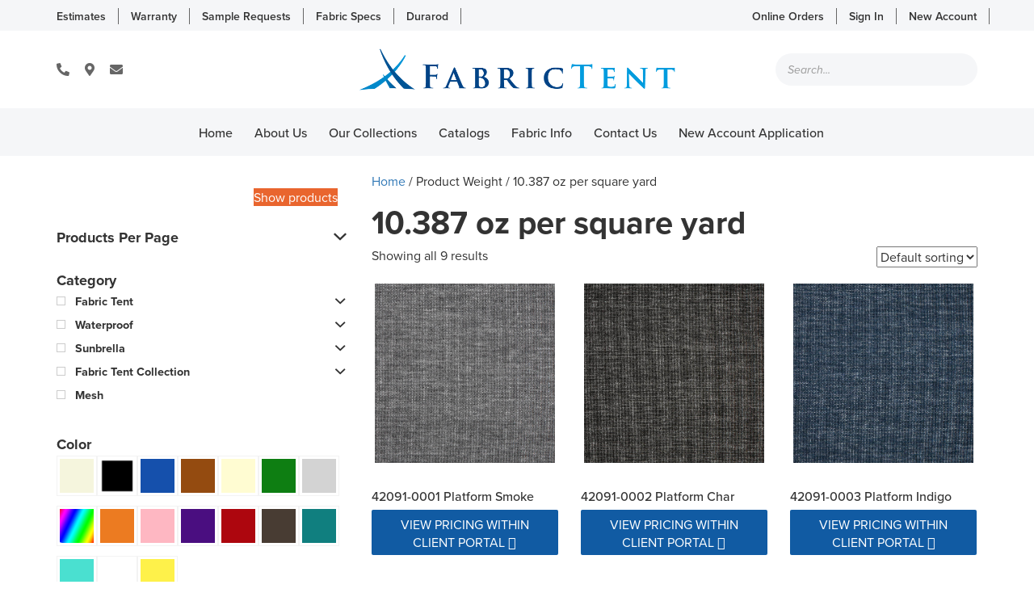

--- FILE ---
content_type: text/html; charset=UTF-8
request_url: https://fabrictent.com/weight/10-387-oz-per-square-yard/
body_size: 22534
content:
<!DOCTYPE html>
<!--[if lt IE 7]>  <html class="no-js lt-ie9 lt-ie8 lt-ie7" lang="en-US"> <![endif]-->
<!--[if IE 7]>     <html class="no-js lt-ie9 lt-ie8" lang="en-US"> <![endif]-->
<!--[if IE 8]>     <html class="no-js lt-ie9" lang="en-US"> <![endif]-->
<!--[if gt IE 8]><!--> <html class="no-js" lang="en-US"> <!--<![endif]-->
	<head>
	    <!-- Global site tag (gtag.js) - Google Analytics -->
        <script async src="https://www.googletagmanager.com/gtag/js?id=UA-139759340-1"></script>
        <script>
          window.dataLayer = window.dataLayer || [];
          function gtag(){dataLayer.push(arguments);}
          gtag('js', new Date());
        
          gtag('config', 'UA-139759340-1');
        </script>
        
		<meta charset="UTF-8">
		<meta http-equiv="X-UA-Compatible" content="IE=edge">
		<meta name="viewport" content="width=device-width">
		
		<link href="https://fonts.googleapis.com/css?family=Fira+Sans:300,300i,400,400i,500,700" rel="stylesheet">
		<link rel="stylesheet" href="https://use.typekit.net/rhz1oer.css">
		<link rel="profile" href="https://gmpg.org/xfn/11">
		<link rel="pingback" href="https://fabrictent.com/xmlrpc.php">
		
		<!--wordpress head-->
		<meta name='robots' content='index, follow, max-image-preview:large, max-snippet:-1, max-video-preview:-1' />

	<!-- This site is optimized with the Yoast SEO plugin v26.7 - https://yoast.com/wordpress/plugins/seo/ -->
	<title>10.387 oz per square yard Archives - Fabric Tent Wholesale</title>
	<link rel="canonical" href="https://fabrictent.com/weight/10-387-oz-per-square-yard/" />
	<meta property="og:locale" content="en_US" />
	<meta property="og:type" content="article" />
	<meta property="og:title" content="10.387 oz per square yard Archives - Fabric Tent Wholesale" />
	<meta property="og:url" content="https://fabrictent.com/weight/10-387-oz-per-square-yard/" />
	<meta property="og:site_name" content="Fabric Tent Wholesale" />
	<meta name="twitter:card" content="summary_large_image" />
	<script type="application/ld+json" class="yoast-schema-graph">{"@context":"https://schema.org","@graph":[{"@type":"CollectionPage","@id":"https://fabrictent.com/weight/10-387-oz-per-square-yard/","url":"https://fabrictent.com/weight/10-387-oz-per-square-yard/","name":"10.387 oz per square yard Archives - Fabric Tent Wholesale","isPartOf":{"@id":"https://fabrictent.com/#website"},"primaryImageOfPage":{"@id":"https://fabrictent.com/weight/10-387-oz-per-square-yard/#primaryimage"},"image":{"@id":"https://fabrictent.com/weight/10-387-oz-per-square-yard/#primaryimage"},"thumbnailUrl":"https://fabrictent.com/wp-content/uploads/2018/09/Platform-Smoke_42091-0001.jpg","breadcrumb":{"@id":"https://fabrictent.com/weight/10-387-oz-per-square-yard/#breadcrumb"},"inLanguage":"en-US"},{"@type":"ImageObject","inLanguage":"en-US","@id":"https://fabrictent.com/weight/10-387-oz-per-square-yard/#primaryimage","url":"https://fabrictent.com/wp-content/uploads/2018/09/Platform-Smoke_42091-0001.jpg","contentUrl":"https://fabrictent.com/wp-content/uploads/2018/09/Platform-Smoke_42091-0001.jpg","width":800,"height":800,"caption":"42091-0001 Platform Smoke"},{"@type":"BreadcrumbList","@id":"https://fabrictent.com/weight/10-387-oz-per-square-yard/#breadcrumb","itemListElement":[{"@type":"ListItem","position":1,"name":"Home","item":"https://fabrictent.com/"},{"@type":"ListItem","position":2,"name":"10.387 oz per square yard"}]},{"@type":"WebSite","@id":"https://fabrictent.com/#website","url":"https://fabrictent.com/","name":"Fabric Tent Wholesale","description":"","publisher":{"@id":"https://fabrictent.com/#organization"},"potentialAction":[{"@type":"SearchAction","target":{"@type":"EntryPoint","urlTemplate":"https://fabrictent.com/?s={search_term_string}"},"query-input":{"@type":"PropertyValueSpecification","valueRequired":true,"valueName":"search_term_string"}}],"inLanguage":"en-US"},{"@type":"Organization","@id":"https://fabrictent.com/#organization","name":"Fabric Tent Wholesale","url":"https://fabrictent.com/","logo":{"@type":"ImageObject","inLanguage":"en-US","@id":"https://fabrictent.com/#/schema/logo/image/","url":"https://fabrictent.com/wp-content/uploads/2023/11/Screen-Shot-2023-11-22-at-2.10.55-PM.png","contentUrl":"https://fabrictent.com/wp-content/uploads/2023/11/Screen-Shot-2023-11-22-at-2.10.55-PM.png","width":998,"height":202,"caption":"Fabric Tent Wholesale"},"image":{"@id":"https://fabrictent.com/#/schema/logo/image/"}}]}</script>
	<!-- / Yoast SEO plugin. -->


<link rel='dns-prefetch' href='//cdn.jsdelivr.net' />
<link rel='dns-prefetch' href='//www.googletagmanager.com' />
<link rel='dns-prefetch' href='//use.fontawesome.com' />
<link rel="alternate" type="application/rss+xml" title="Fabric Tent Wholesale &raquo; Feed" href="https://fabrictent.com/feed/" />
<link rel="alternate" type="application/rss+xml" title="Fabric Tent Wholesale &raquo; Comments Feed" href="https://fabrictent.com/comments/feed/" />
<link rel="alternate" type="application/rss+xml" title="Fabric Tent Wholesale &raquo; 10.387 oz per square yard Weight Feed" href="https://fabrictent.com/weight/10-387-oz-per-square-yard/feed/" />
<style id='wp-img-auto-sizes-contain-inline-css' type='text/css'>
img:is([sizes=auto i],[sizes^="auto," i]){contain-intrinsic-size:3000px 1500px}
/*# sourceURL=wp-img-auto-sizes-contain-inline-css */
</style>
<style id='wp-emoji-styles-inline-css' type='text/css'>

	img.wp-smiley, img.emoji {
		display: inline !important;
		border: none !important;
		box-shadow: none !important;
		height: 1em !important;
		width: 1em !important;
		margin: 0 0.07em !important;
		vertical-align: -0.1em !important;
		background: none !important;
		padding: 0 !important;
	}
/*# sourceURL=wp-emoji-styles-inline-css */
</style>
<style id='wp-block-library-inline-css' type='text/css'>
:root{--wp-block-synced-color:#7a00df;--wp-block-synced-color--rgb:122,0,223;--wp-bound-block-color:var(--wp-block-synced-color);--wp-editor-canvas-background:#ddd;--wp-admin-theme-color:#007cba;--wp-admin-theme-color--rgb:0,124,186;--wp-admin-theme-color-darker-10:#006ba1;--wp-admin-theme-color-darker-10--rgb:0,107,160.5;--wp-admin-theme-color-darker-20:#005a87;--wp-admin-theme-color-darker-20--rgb:0,90,135;--wp-admin-border-width-focus:2px}@media (min-resolution:192dpi){:root{--wp-admin-border-width-focus:1.5px}}.wp-element-button{cursor:pointer}:root .has-very-light-gray-background-color{background-color:#eee}:root .has-very-dark-gray-background-color{background-color:#313131}:root .has-very-light-gray-color{color:#eee}:root .has-very-dark-gray-color{color:#313131}:root .has-vivid-green-cyan-to-vivid-cyan-blue-gradient-background{background:linear-gradient(135deg,#00d084,#0693e3)}:root .has-purple-crush-gradient-background{background:linear-gradient(135deg,#34e2e4,#4721fb 50%,#ab1dfe)}:root .has-hazy-dawn-gradient-background{background:linear-gradient(135deg,#faaca8,#dad0ec)}:root .has-subdued-olive-gradient-background{background:linear-gradient(135deg,#fafae1,#67a671)}:root .has-atomic-cream-gradient-background{background:linear-gradient(135deg,#fdd79a,#004a59)}:root .has-nightshade-gradient-background{background:linear-gradient(135deg,#330968,#31cdcf)}:root .has-midnight-gradient-background{background:linear-gradient(135deg,#020381,#2874fc)}:root{--wp--preset--font-size--normal:16px;--wp--preset--font-size--huge:42px}.has-regular-font-size{font-size:1em}.has-larger-font-size{font-size:2.625em}.has-normal-font-size{font-size:var(--wp--preset--font-size--normal)}.has-huge-font-size{font-size:var(--wp--preset--font-size--huge)}.has-text-align-center{text-align:center}.has-text-align-left{text-align:left}.has-text-align-right{text-align:right}.has-fit-text{white-space:nowrap!important}#end-resizable-editor-section{display:none}.aligncenter{clear:both}.items-justified-left{justify-content:flex-start}.items-justified-center{justify-content:center}.items-justified-right{justify-content:flex-end}.items-justified-space-between{justify-content:space-between}.screen-reader-text{border:0;clip-path:inset(50%);height:1px;margin:-1px;overflow:hidden;padding:0;position:absolute;width:1px;word-wrap:normal!important}.screen-reader-text:focus{background-color:#ddd;clip-path:none;color:#444;display:block;font-size:1em;height:auto;left:5px;line-height:normal;padding:15px 23px 14px;text-decoration:none;top:5px;width:auto;z-index:100000}html :where(.has-border-color){border-style:solid}html :where([style*=border-top-color]){border-top-style:solid}html :where([style*=border-right-color]){border-right-style:solid}html :where([style*=border-bottom-color]){border-bottom-style:solid}html :where([style*=border-left-color]){border-left-style:solid}html :where([style*=border-width]){border-style:solid}html :where([style*=border-top-width]){border-top-style:solid}html :where([style*=border-right-width]){border-right-style:solid}html :where([style*=border-bottom-width]){border-bottom-style:solid}html :where([style*=border-left-width]){border-left-style:solid}html :where(img[class*=wp-image-]){height:auto;max-width:100%}:where(figure){margin:0 0 1em}html :where(.is-position-sticky){--wp-admin--admin-bar--position-offset:var(--wp-admin--admin-bar--height,0px)}@media screen and (max-width:600px){html :where(.is-position-sticky){--wp-admin--admin-bar--position-offset:0px}}

/*# sourceURL=wp-block-library-inline-css */
</style><link rel='stylesheet' id='wc-blocks-style-css' href='https://fabrictent.com/wp-content/plugins/woocommerce/assets/client/blocks/wc-blocks.css?ver=wc-9.7.2' type='text/css' media='all' />
<style id='global-styles-inline-css' type='text/css'>
:root{--wp--preset--aspect-ratio--square: 1;--wp--preset--aspect-ratio--4-3: 4/3;--wp--preset--aspect-ratio--3-4: 3/4;--wp--preset--aspect-ratio--3-2: 3/2;--wp--preset--aspect-ratio--2-3: 2/3;--wp--preset--aspect-ratio--16-9: 16/9;--wp--preset--aspect-ratio--9-16: 9/16;--wp--preset--color--black: #000000;--wp--preset--color--cyan-bluish-gray: #abb8c3;--wp--preset--color--white: #ffffff;--wp--preset--color--pale-pink: #f78da7;--wp--preset--color--vivid-red: #cf2e2e;--wp--preset--color--luminous-vivid-orange: #ff6900;--wp--preset--color--luminous-vivid-amber: #fcb900;--wp--preset--color--light-green-cyan: #7bdcb5;--wp--preset--color--vivid-green-cyan: #00d084;--wp--preset--color--pale-cyan-blue: #8ed1fc;--wp--preset--color--vivid-cyan-blue: #0693e3;--wp--preset--color--vivid-purple: #9b51e0;--wp--preset--gradient--vivid-cyan-blue-to-vivid-purple: linear-gradient(135deg,rgb(6,147,227) 0%,rgb(155,81,224) 100%);--wp--preset--gradient--light-green-cyan-to-vivid-green-cyan: linear-gradient(135deg,rgb(122,220,180) 0%,rgb(0,208,130) 100%);--wp--preset--gradient--luminous-vivid-amber-to-luminous-vivid-orange: linear-gradient(135deg,rgb(252,185,0) 0%,rgb(255,105,0) 100%);--wp--preset--gradient--luminous-vivid-orange-to-vivid-red: linear-gradient(135deg,rgb(255,105,0) 0%,rgb(207,46,46) 100%);--wp--preset--gradient--very-light-gray-to-cyan-bluish-gray: linear-gradient(135deg,rgb(238,238,238) 0%,rgb(169,184,195) 100%);--wp--preset--gradient--cool-to-warm-spectrum: linear-gradient(135deg,rgb(74,234,220) 0%,rgb(151,120,209) 20%,rgb(207,42,186) 40%,rgb(238,44,130) 60%,rgb(251,105,98) 80%,rgb(254,248,76) 100%);--wp--preset--gradient--blush-light-purple: linear-gradient(135deg,rgb(255,206,236) 0%,rgb(152,150,240) 100%);--wp--preset--gradient--blush-bordeaux: linear-gradient(135deg,rgb(254,205,165) 0%,rgb(254,45,45) 50%,rgb(107,0,62) 100%);--wp--preset--gradient--luminous-dusk: linear-gradient(135deg,rgb(255,203,112) 0%,rgb(199,81,192) 50%,rgb(65,88,208) 100%);--wp--preset--gradient--pale-ocean: linear-gradient(135deg,rgb(255,245,203) 0%,rgb(182,227,212) 50%,rgb(51,167,181) 100%);--wp--preset--gradient--electric-grass: linear-gradient(135deg,rgb(202,248,128) 0%,rgb(113,206,126) 100%);--wp--preset--gradient--midnight: linear-gradient(135deg,rgb(2,3,129) 0%,rgb(40,116,252) 100%);--wp--preset--font-size--small: 13px;--wp--preset--font-size--medium: 20px;--wp--preset--font-size--large: 36px;--wp--preset--font-size--x-large: 42px;--wp--preset--font-family--inter: "Inter", sans-serif;--wp--preset--font-family--cardo: Cardo;--wp--preset--spacing--20: 0.44rem;--wp--preset--spacing--30: 0.67rem;--wp--preset--spacing--40: 1rem;--wp--preset--spacing--50: 1.5rem;--wp--preset--spacing--60: 2.25rem;--wp--preset--spacing--70: 3.38rem;--wp--preset--spacing--80: 5.06rem;--wp--preset--shadow--natural: 6px 6px 9px rgba(0, 0, 0, 0.2);--wp--preset--shadow--deep: 12px 12px 50px rgba(0, 0, 0, 0.4);--wp--preset--shadow--sharp: 6px 6px 0px rgba(0, 0, 0, 0.2);--wp--preset--shadow--outlined: 6px 6px 0px -3px rgb(255, 255, 255), 6px 6px rgb(0, 0, 0);--wp--preset--shadow--crisp: 6px 6px 0px rgb(0, 0, 0);}:where(.is-layout-flex){gap: 0.5em;}:where(.is-layout-grid){gap: 0.5em;}body .is-layout-flex{display: flex;}.is-layout-flex{flex-wrap: wrap;align-items: center;}.is-layout-flex > :is(*, div){margin: 0;}body .is-layout-grid{display: grid;}.is-layout-grid > :is(*, div){margin: 0;}:where(.wp-block-columns.is-layout-flex){gap: 2em;}:where(.wp-block-columns.is-layout-grid){gap: 2em;}:where(.wp-block-post-template.is-layout-flex){gap: 1.25em;}:where(.wp-block-post-template.is-layout-grid){gap: 1.25em;}.has-black-color{color: var(--wp--preset--color--black) !important;}.has-cyan-bluish-gray-color{color: var(--wp--preset--color--cyan-bluish-gray) !important;}.has-white-color{color: var(--wp--preset--color--white) !important;}.has-pale-pink-color{color: var(--wp--preset--color--pale-pink) !important;}.has-vivid-red-color{color: var(--wp--preset--color--vivid-red) !important;}.has-luminous-vivid-orange-color{color: var(--wp--preset--color--luminous-vivid-orange) !important;}.has-luminous-vivid-amber-color{color: var(--wp--preset--color--luminous-vivid-amber) !important;}.has-light-green-cyan-color{color: var(--wp--preset--color--light-green-cyan) !important;}.has-vivid-green-cyan-color{color: var(--wp--preset--color--vivid-green-cyan) !important;}.has-pale-cyan-blue-color{color: var(--wp--preset--color--pale-cyan-blue) !important;}.has-vivid-cyan-blue-color{color: var(--wp--preset--color--vivid-cyan-blue) !important;}.has-vivid-purple-color{color: var(--wp--preset--color--vivid-purple) !important;}.has-black-background-color{background-color: var(--wp--preset--color--black) !important;}.has-cyan-bluish-gray-background-color{background-color: var(--wp--preset--color--cyan-bluish-gray) !important;}.has-white-background-color{background-color: var(--wp--preset--color--white) !important;}.has-pale-pink-background-color{background-color: var(--wp--preset--color--pale-pink) !important;}.has-vivid-red-background-color{background-color: var(--wp--preset--color--vivid-red) !important;}.has-luminous-vivid-orange-background-color{background-color: var(--wp--preset--color--luminous-vivid-orange) !important;}.has-luminous-vivid-amber-background-color{background-color: var(--wp--preset--color--luminous-vivid-amber) !important;}.has-light-green-cyan-background-color{background-color: var(--wp--preset--color--light-green-cyan) !important;}.has-vivid-green-cyan-background-color{background-color: var(--wp--preset--color--vivid-green-cyan) !important;}.has-pale-cyan-blue-background-color{background-color: var(--wp--preset--color--pale-cyan-blue) !important;}.has-vivid-cyan-blue-background-color{background-color: var(--wp--preset--color--vivid-cyan-blue) !important;}.has-vivid-purple-background-color{background-color: var(--wp--preset--color--vivid-purple) !important;}.has-black-border-color{border-color: var(--wp--preset--color--black) !important;}.has-cyan-bluish-gray-border-color{border-color: var(--wp--preset--color--cyan-bluish-gray) !important;}.has-white-border-color{border-color: var(--wp--preset--color--white) !important;}.has-pale-pink-border-color{border-color: var(--wp--preset--color--pale-pink) !important;}.has-vivid-red-border-color{border-color: var(--wp--preset--color--vivid-red) !important;}.has-luminous-vivid-orange-border-color{border-color: var(--wp--preset--color--luminous-vivid-orange) !important;}.has-luminous-vivid-amber-border-color{border-color: var(--wp--preset--color--luminous-vivid-amber) !important;}.has-light-green-cyan-border-color{border-color: var(--wp--preset--color--light-green-cyan) !important;}.has-vivid-green-cyan-border-color{border-color: var(--wp--preset--color--vivid-green-cyan) !important;}.has-pale-cyan-blue-border-color{border-color: var(--wp--preset--color--pale-cyan-blue) !important;}.has-vivid-cyan-blue-border-color{border-color: var(--wp--preset--color--vivid-cyan-blue) !important;}.has-vivid-purple-border-color{border-color: var(--wp--preset--color--vivid-purple) !important;}.has-vivid-cyan-blue-to-vivid-purple-gradient-background{background: var(--wp--preset--gradient--vivid-cyan-blue-to-vivid-purple) !important;}.has-light-green-cyan-to-vivid-green-cyan-gradient-background{background: var(--wp--preset--gradient--light-green-cyan-to-vivid-green-cyan) !important;}.has-luminous-vivid-amber-to-luminous-vivid-orange-gradient-background{background: var(--wp--preset--gradient--luminous-vivid-amber-to-luminous-vivid-orange) !important;}.has-luminous-vivid-orange-to-vivid-red-gradient-background{background: var(--wp--preset--gradient--luminous-vivid-orange-to-vivid-red) !important;}.has-very-light-gray-to-cyan-bluish-gray-gradient-background{background: var(--wp--preset--gradient--very-light-gray-to-cyan-bluish-gray) !important;}.has-cool-to-warm-spectrum-gradient-background{background: var(--wp--preset--gradient--cool-to-warm-spectrum) !important;}.has-blush-light-purple-gradient-background{background: var(--wp--preset--gradient--blush-light-purple) !important;}.has-blush-bordeaux-gradient-background{background: var(--wp--preset--gradient--blush-bordeaux) !important;}.has-luminous-dusk-gradient-background{background: var(--wp--preset--gradient--luminous-dusk) !important;}.has-pale-ocean-gradient-background{background: var(--wp--preset--gradient--pale-ocean) !important;}.has-electric-grass-gradient-background{background: var(--wp--preset--gradient--electric-grass) !important;}.has-midnight-gradient-background{background: var(--wp--preset--gradient--midnight) !important;}.has-small-font-size{font-size: var(--wp--preset--font-size--small) !important;}.has-medium-font-size{font-size: var(--wp--preset--font-size--medium) !important;}.has-large-font-size{font-size: var(--wp--preset--font-size--large) !important;}.has-x-large-font-size{font-size: var(--wp--preset--font-size--x-large) !important;}
/*# sourceURL=global-styles-inline-css */
</style>

<style id='classic-theme-styles-inline-css' type='text/css'>
/*! This file is auto-generated */
.wp-block-button__link{color:#fff;background-color:#32373c;border-radius:9999px;box-shadow:none;text-decoration:none;padding:calc(.667em + 2px) calc(1.333em + 2px);font-size:1.125em}.wp-block-file__button{background:#32373c;color:#fff;text-decoration:none}
/*# sourceURL=/wp-includes/css/classic-themes.min.css */
</style>
<link rel='stylesheet' id='titan-adminbar-styles-css' href='https://fabrictent.com/wp-content/plugins/anti-spam/assets/css/admin-bar.css?ver=7.3.5' type='text/css' media='all' />
<link rel='stylesheet' id='cushion-builder-style-css' href='https://fabrictent.com/wp-content/plugins/fc-custom-cushion-builder/css/cushion-builder-style.css?ver=190121-172235' type='text/css' media='all' />
<link rel='stylesheet' id='add-to-home-style-css' href='https://fabrictent.com/wp-content/plugins/fc-custom-cushion-builder/css/addtohomescreen.css?ver=1.0' type='text/css' media='all' />
<link rel='stylesheet' id='woocommerce-layout-css' href='https://fabrictent.com/wp-content/plugins/woocommerce/assets/css/woocommerce-layout.css?ver=9.7.2' type='text/css' media='all' />
<link rel='stylesheet' id='woocommerce-smallscreen-css' href='https://fabrictent.com/wp-content/plugins/woocommerce/assets/css/woocommerce-smallscreen.css?ver=9.7.2' type='text/css' media='only screen and (max-width: 768px)' />
<link rel='stylesheet' id='woocommerce-general-css' href='https://fabrictent.com/wp-content/plugins/woocommerce/assets/css/woocommerce.css?ver=9.7.2' type='text/css' media='all' />
<style id='woocommerce-inline-inline-css' type='text/css'>
.woocommerce form .form-row .required { visibility: visible; }
/*# sourceURL=woocommerce-inline-inline-css */
</style>
<link rel='stylesheet' id='yith-infs-style-css' href='https://fabrictent.com/wp-content/plugins/yith-infinite-scrolling/assets/css/frontend.css?ver=2.4.0' type='text/css' media='all' />
<link rel='stylesheet' id='brands-styles-css' href='https://fabrictent.com/wp-content/plugins/woocommerce/assets/css/brands.css?ver=9.7.2' type='text/css' media='all' />
<link rel='stylesheet' id='dgwt-wcas-style-css' href='https://fabrictent.com/wp-content/plugins/ajax-search-for-woocommerce/assets/css/style.min.css?ver=1.32.2' type='text/css' media='all' />
<link rel='stylesheet' id='swiper-css' href='https://cdn.jsdelivr.net/npm/swiper@11/swiper-bundle.min.css' type='text/css' media='all' />
<link rel='stylesheet' id='bootstrap-min-css' href='https://fabrictent.com/wp-content/themes/fabrictent/css/bootstrap.min.css?ver=3.3.7' type='text/css' media='all' />
<link rel='stylesheet' id='bootstrap-theme-min-css' href='https://fabrictent.com/wp-content/themes/fabrictent/css/bootstrap-theme.min.css?ver=3.3.7' type='text/css' media='all' />
<link rel='stylesheet' id='fontawesome-min-css' href='https://fabrictent.com/wp-content/themes/fabrictent/css/font-awesome.min.css?ver=4.6.3' type='text/css' media='all' />
<link rel='stylesheet' id='main-min-css' href='https://fabrictent.com/wp-content/themes/fabrictent/css/main.css?ver=ea82a52da891bc8da7ac7aa206cff4ac' type='text/css' media='all' />
<link rel='stylesheet' id='style-css-css' href='https://fabrictent.com/wp-content/themes/fabrictent/style.css?ver=251024-162934' type='text/css' media='all' />
<link rel='stylesheet' id='prdctfltr-css' href='https://fabrictent.com/wp-content/plugins/prdctfltr/lib/css/style.min.css?ver=6.5.8' type='text/css' media='all' />
<link rel='stylesheet' id='bfa-font-awesome-css' href='https://use.fontawesome.com/releases/v5.15.4/css/all.css?ver=2.0.3' type='text/css' media='all' />
<style id='kadence-blocks-global-variables-inline-css' type='text/css'>
:root {--global-kb-font-size-sm:clamp(0.8rem, 0.73rem + 0.217vw, 0.9rem);--global-kb-font-size-md:clamp(1.1rem, 0.995rem + 0.326vw, 1.25rem);--global-kb-font-size-lg:clamp(1.75rem, 1.576rem + 0.543vw, 2rem);--global-kb-font-size-xl:clamp(2.25rem, 1.728rem + 1.63vw, 3rem);--global-kb-font-size-xxl:clamp(2.5rem, 1.456rem + 3.26vw, 4rem);--global-kb-font-size-xxxl:clamp(2.75rem, 0.489rem + 7.065vw, 6rem);}:root {--global-palette1: #3182CE;--global-palette2: #2B6CB0;--global-palette3: #1A202C;--global-palette4: #2D3748;--global-palette5: #4A5568;--global-palette6: #718096;--global-palette7: #EDF2F7;--global-palette8: #F7FAFC;--global-palette9: #ffffff;}
/*# sourceURL=kadence-blocks-global-variables-inline-css */
</style>
<script type="text/javascript" src="https://fabrictent.com/wp-includes/js/jquery/jquery.min.js?ver=3.7.1" id="jquery-core-js"></script>
<script type="text/javascript" src="https://fabrictent.com/wp-includes/js/jquery/jquery-migrate.min.js?ver=3.4.1" id="jquery-migrate-js"></script>
<script type="text/javascript" src="https://fabrictent.com/wp-content/plugins/discontinued-product-stock-status-woocommerce/assets/js/dpssw-function.js?ver=1.0" id="discontinued_front_js-js"></script>
<script type="text/javascript" src="https://fabrictent.com/wp-content/plugins/woocommerce/assets/js/jquery-blockui/jquery.blockUI.min.js?ver=2.7.0-wc.9.7.2" id="jquery-blockui-js" defer="defer" data-wp-strategy="defer"></script>
<script type="text/javascript" id="wc-add-to-cart-js-extra">
/* <![CDATA[ */
var wc_add_to_cart_params = {"ajax_url":"/wp-admin/admin-ajax.php","wc_ajax_url":"/?wc-ajax=%%endpoint%%","i18n_view_cart":"View cart","cart_url":"https://fabrictent.com/cart/","is_cart":"","cart_redirect_after_add":"no"};
//# sourceURL=wc-add-to-cart-js-extra
/* ]]> */
</script>
<script type="text/javascript" src="https://fabrictent.com/wp-content/plugins/woocommerce/assets/js/frontend/add-to-cart.min.js?ver=9.7.2" id="wc-add-to-cart-js" defer="defer" data-wp-strategy="defer"></script>
<script type="text/javascript" src="https://fabrictent.com/wp-content/plugins/woocommerce/assets/js/js-cookie/js.cookie.min.js?ver=2.1.4-wc.9.7.2" id="js-cookie-js" defer="defer" data-wp-strategy="defer"></script>
<script type="text/javascript" id="woocommerce-js-extra">
/* <![CDATA[ */
var woocommerce_params = {"ajax_url":"/wp-admin/admin-ajax.php","wc_ajax_url":"/?wc-ajax=%%endpoint%%","i18n_password_show":"Show password","i18n_password_hide":"Hide password"};
//# sourceURL=woocommerce-js-extra
/* ]]> */
</script>
<script type="text/javascript" src="https://fabrictent.com/wp-content/plugins/woocommerce/assets/js/frontend/woocommerce.min.js?ver=9.7.2" id="woocommerce-js" defer="defer" data-wp-strategy="defer"></script>
<script type="text/javascript" src="https://fabrictent.com/wp-content/themes/fabrictent/js/vendor/modernizr.min.js?ver=3.3.1" id="modernizr-script-js"></script>

<!-- Google tag (gtag.js) snippet added by Site Kit -->
<!-- Google Analytics snippet added by Site Kit -->
<script type="text/javascript" src="https://www.googletagmanager.com/gtag/js?id=GT-NFB57F5" id="google_gtagjs-js" async></script>
<script type="text/javascript" id="google_gtagjs-js-after">
/* <![CDATA[ */
window.dataLayer = window.dataLayer || [];function gtag(){dataLayer.push(arguments);}
gtag("set","linker",{"domains":["fabrictent.com"]});
gtag("js", new Date());
gtag("set", "developer_id.dZTNiMT", true);
gtag("config", "GT-NFB57F5");
//# sourceURL=google_gtagjs-js-after
/* ]]> */
</script>
<link rel="https://api.w.org/" href="https://fabrictent.com/wp-json/" /><link rel="EditURI" type="application/rsd+xml" title="RSD" href="https://fabrictent.com/xmlrpc.php?rsd" />

<meta name="generator" content="Site Kit by Google 1.170.0" />		<style>
			.dgwt-wcas-ico-magnifier,.dgwt-wcas-ico-magnifier-handler{max-width:20px}.dgwt-wcas-search-wrapp{max-width:600px}.dgwt-wcas-search-wrapp .dgwt-wcas-sf-wrapp input[type=search].dgwt-wcas-search-input,.dgwt-wcas-search-wrapp .dgwt-wcas-sf-wrapp input[type=search].dgwt-wcas-search-input:hover,.dgwt-wcas-search-wrapp .dgwt-wcas-sf-wrapp input[type=search].dgwt-wcas-search-input:focus{border-color:#25b3cb}.dgwt-wcas-search-wrapp .dgwt-wcas-sf-wrapp .dgwt-wcas-search-submit::before{border-color:transparent #25b3cb}.dgwt-wcas-search-wrapp .dgwt-wcas-sf-wrapp .dgwt-wcas-search-submit:hover::before,.dgwt-wcas-search-wrapp .dgwt-wcas-sf-wrapp .dgwt-wcas-search-submit:focus::before{border-right-color:#25b3cb}.dgwt-wcas-search-wrapp .dgwt-wcas-sf-wrapp .dgwt-wcas-search-submit,.dgwt-wcas-om-bar .dgwt-wcas-om-return{background-color:#25b3cb;color:#fff}.dgwt-wcas-search-wrapp .dgwt-wcas-ico-magnifier,.dgwt-wcas-search-wrapp .dgwt-wcas-sf-wrapp .dgwt-wcas-search-submit svg path,.dgwt-wcas-om-bar .dgwt-wcas-om-return svg path{fill:#fff}.dgwt-wcas-suggestions-wrapp,.dgwt-wcas-details-wrapp{background-color:#fff}.dgwt-wcas-suggestions-wrapp *,.dgwt-wcas-details-wrapp *,.dgwt-wcas-sd,.dgwt-wcas-suggestion *{color:#115ba3}		</style>
			<noscript><style>.woocommerce-product-gallery{ opacity: 1 !important; }</style></noscript>
	<style class='wp-fonts-local' type='text/css'>
@font-face{font-family:Inter;font-style:normal;font-weight:300 900;font-display:fallback;src:url('https://fabrictent.com/wp-content/plugins/woocommerce/assets/fonts/Inter-VariableFont_slnt,wght.woff2') format('woff2');font-stretch:normal;}
@font-face{font-family:Cardo;font-style:normal;font-weight:400;font-display:fallback;src:url('https://fabrictent.com/wp-content/plugins/woocommerce/assets/fonts/cardo_normal_400.woff2') format('woff2');}
</style>
<link rel="icon" href="https://fabrictent.com/wp-content/uploads/2019/03/favicon-64x64.png" sizes="32x32" />
<link rel="icon" href="https://fabrictent.com/wp-content/uploads/2019/03/favicon.png" sizes="192x192" />
<link rel="apple-touch-icon" href="https://fabrictent.com/wp-content/uploads/2019/03/favicon.png" />
<meta name="msapplication-TileImage" content="https://fabrictent.com/wp-content/uploads/2019/03/favicon.png" />
<meta name="generator" content="WooCommerce Product Filter - All in One WooCommerce Filter"/>	</head>
	<body class="archive tax-pa_weight term-10-387-oz-per-square-yard term-1796 wp-theme-fabrictent theme-fabrictent woocommerce woocommerce-page woocommerce-no-js metaslider-plugin prdctfltr-shop">
		<!--[if lt IE 8]>
			<p class="ancient-browser-alert">You are using an <strong>outdated</strong> browser. Please <a href="https://www.google.com/chrome/browser/desktop/index.html" target="_blank">upgrade your browser</a>.</p>
		<![endif]-->
		<header itemscope itemtype="http://schema.org/LocalBusiness" role="banner">
			<!-- <div class="container-fluid top-blue-bar">
				<div class="row">
					<div class="col-sm-12">
						<a href="https://www.google.com/maps/place/Fabric+Tent/@25.7897285,-80.3515684,1237m/data=!3m1!1e3!4m5!3m4!1s0x88d9b938b47e8655:0x94b9526d1cd02b01!8m2!3d25.7896352!4d-80.349769">
							<span>Fabric Tent, Inc. </span>
							
							<span itemprop="address" itemscope itemtype="http://schema.org/PostalAddress">
								<span itemprop="streetAddress">1680 NW 95th Ave</span>, 
								<span itemprop="addressLocality">Miami</span>, 
								<span itemprop="addressRegion">FL</span>, 
								<span itemprop="postalCode">33172</span><br class="visible-xs"><span class="hidden-xs"> |</span>
							</span>
						</a> 
							<span>(305) 718-3692 Local</span><br class="visible-xs"><span class="hidden-xs"> |</span>
							<span>
								<span itemprop="telephone">(800) 479-5719</span> Toll Free<br class="visible-xs"><span class="hidden-xs"> |</span>
							</span> 
							<span>(305) 471-6352 Fax</span>
					</div>
				</div>
			</div> -->
			<div class="container-fluid top-grey-bar">
				<div class="container">
					<div class="top-header-col">
						<nav class="top-menu-container"><ul id="menu-top-menu" class="top-menu"><li id="menu-item-19360" class="menu-item menu-item-type-post_type menu-item-object-page menu-item-19360"><a href="https://fabrictent.com/estimates/">Estimates</a></li>
<li id="menu-item-19363" class="menu-item menu-item-type-post_type menu-item-object-page menu-item-19363"><a href="https://fabrictent.com/warranty/">Warranty</a></li>
<li id="menu-item-19361" class="menu-item menu-item-type-post_type menu-item-object-page menu-item-19361"><a href="https://fabrictent.com/sample-requests/">Sample Requests</a></li>
<li id="menu-item-19362" class="menu-item menu-item-type-post_type menu-item-object-page menu-item-19362"><a href="https://fabrictent.com/fabric-specs/">Fabric Specs</a></li>
<li id="menu-item-19364" class="menu-item menu-item-type-custom menu-item-object-custom menu-item-19364"><a href="https://fabrictent.com/documents/Durarod.pdf">Durarod</a></li>
</ul></nav>					</div>
					<div class="top-header-col top-right-col">
					<nav class="top-menu-container"><ul id="menu-top-right-menu" class="top-menu"><li id="menu-item-19357" class="menu-item menu-item-type-custom menu-item-object-custom menu-item-19357"><a href="https://portal.nowcommerce.com/CustSignIn.aspx?ID=75363">Online Orders</a></li>
<li id="menu-item-19358" class="menu-item menu-item-type-custom menu-item-object-custom menu-item-19358"><a href="https://portal.nowcommerce.com/CustSignIn.aspx?ID=75363">Sign In</a></li>
<li id="menu-item-19359" class="menu-item menu-item-type-custom menu-item-object-custom menu-item-19359"><a href="https://fabrictent.com/credit-application/">New Account</a></li>
</ul></nav>					</div>
				</div>
			</div>
			<div class="container">
				 
				<div class="site-branding">
					<div class="header-col-3">
						<a href="#" id="show-phone"><i class="fa fa-phone-alt"></i></a>
						<div id="phone-popup" class="phone-popup">
						<p>Call: <strong>+1 (305) 718-3692</strong></p>
						</div>
						<a href="https://maps.app.goo.gl/ggsQZeeUh7dv4c248" rel="noopener noreferrer" target="_blank"><i class="fas fa-map-marker-alt"></i></a>
						<a href="/cdn-cgi/l/email-protection#7811161e17381e191a0a111b0c1d160c561b1715"><i class="fas fa-envelope"></i></a>
						
					</div>
					<div class="mobile-left-header">
						<div class="navbar-header">
														<button id="mobileMenuToggle"
									class="hamburger"
									aria-controls="mobileOffcanvas"
									aria-expanded="false"
									aria-label="Open menu">
							<span class="sr-only">Open menu</span>
							<span class="hamburger__line"></span>
							<span class="hamburger__line"></span>
							<span class="hamburger__line"></span>
							</button>

							<div id="offcanvasBackdrop" class="offcanvas-backdrop" hidden></div>

							<aside id="mobileOffcanvas"
								class="offcanvas"
								role="dialog"
								aria-modal="true"
								aria-hidden="true">
							<button type="button"
									class="offcanvas__close"
									aria-label="Close menu">
								×
							</button>

							<nav class="offcanvas__nav" aria-label="Mobile menu">
								<div class="mobile-nav-logo"><a href="/"><img class="img-responsive" src="/wp-content/uploads/2019/03/FabricTent-Color-Logo.png" alt="Fabric Tent Wholesale" /></a>
								<meta itemprop="name" content="Fabric Tent Wholesale"></div>
								<ul id="menu-main-menu" class="offcanvas__menu"><li id="menu-item-19421" class="menu-item menu-item-type-custom menu-item-object-custom menu-item-19421"><a href="/">Home</a></li>
<li id="menu-item-108" class="menu-item menu-item-type-post_type menu-item-object-page menu-item-108"><a href="https://fabrictent.com/about-us/">About Us</a></li>
<li id="menu-item-5498" class="menu-item menu-item-type-custom menu-item-object-custom menu-item-5498"><a href="/our-collections/">Our Collections</a></li>
<li id="menu-item-11147" class="menu-item menu-item-type-post_type menu-item-object-page menu-item-11147"><a href="https://fabrictent.com/catalogs/">Catalogs</a></li>
<li id="menu-item-114" class="menu-item menu-item-type-post_type menu-item-object-page menu-item-114"><a href="https://fabrictent.com/fabric-info/">Fabric Info</a></li>
<li id="menu-item-113" class="menu-item menu-item-type-post_type menu-item-object-page menu-item-113"><a href="https://fabrictent.com/contact-us/">Contact Us</a></li>
<li id="menu-item-19425" class="menu-item menu-item-type-post_type menu-item-object-page menu-item-19425"><a href="https://fabrictent.com/credit-application/">New Account Application</a></li>
</ul><ul id="menu-top-menu-1" class="offcanvas__menu"><li class="menu-item menu-item-type-post_type menu-item-object-page menu-item-19360"><a href="https://fabrictent.com/estimates/">Estimates</a></li>
<li class="menu-item menu-item-type-post_type menu-item-object-page menu-item-19363"><a href="https://fabrictent.com/warranty/">Warranty</a></li>
<li class="menu-item menu-item-type-post_type menu-item-object-page menu-item-19361"><a href="https://fabrictent.com/sample-requests/">Sample Requests</a></li>
<li class="menu-item menu-item-type-post_type menu-item-object-page menu-item-19362"><a href="https://fabrictent.com/fabric-specs/">Fabric Specs</a></li>
<li class="menu-item menu-item-type-custom menu-item-object-custom menu-item-19364"><a href="https://fabrictent.com/documents/Durarod.pdf">Durarod</a></li>
</ul><ul id="menu-top-right-menu-1" class="offcanvas__menu"><li class="menu-item menu-item-type-custom menu-item-object-custom menu-item-19357"><a href="https://portal.nowcommerce.com/CustSignIn.aspx?ID=75363">Online Orders</a></li>
<li class="menu-item menu-item-type-custom menu-item-object-custom menu-item-19358"><a href="https://portal.nowcommerce.com/CustSignIn.aspx?ID=75363">Sign In</a></li>
<li class="menu-item menu-item-type-custom menu-item-object-custom menu-item-19359"><a href="https://fabrictent.com/credit-application/">New Account</a></li>
</ul>								<div class="mobile-contact-info">
									<a href="tel:3057183692"><i class="fa fa-phone-alt"></i></a>
									<a href="https://maps.app.goo.gl/ggsQZeeUh7dv4c248" rel="noopener noreferrer" target="_blank"><i class="fas fa-map-marker-alt"></i></a>
									<a href="/cdn-cgi/l/email-protection#cca5a2aaa38caaadaebea5afb8a9a2b8e2afa3a1"><i class="fas fa-envelope"></i></a>
								</div>
							</nav>
							</aside>

						</div>
					</div>
					<div class="header-wrapper header-col-6">
						<a href="/"><img class="site-logo img-responsive" src="/wp-content/uploads/2019/03/FabricTent-Color-Logo.png" alt="Fabric Tent Wholesale" /></a>
						<meta itemprop="name" content="Fabric Tent Wholesale">
							
					</div>
					<div class="header-col-3 right">
					<div  class="dgwt-wcas-search-wrapp dgwt-wcas-has-submit woocommerce dgwt-wcas-style-solaris js-dgwt-wcas-layout-classic dgwt-wcas-layout-classic js-dgwt-wcas-mobile-overlay-disabled">
		<form class="dgwt-wcas-search-form" role="search" action="https://fabrictent.com/" method="get">
		<div class="dgwt-wcas-sf-wrapp">
						<label class="screen-reader-text"
				for="dgwt-wcas-search-input-1">
				Products search			</label>

			<input
				id="dgwt-wcas-search-input-1"
				type="search"
				class="dgwt-wcas-search-input"
				name="s"
				value=""
				placeholder="Search..."
				autocomplete="off"
							/>
			<div class="dgwt-wcas-preloader"></div>

			<div class="dgwt-wcas-voice-search"></div>

							<button type="submit"
						aria-label="Search"
						class="dgwt-wcas-search-submit">Search</button>
			
			<input type="hidden" name="post_type" value="product"/>
			<input type="hidden" name="dgwt_wcas" value="1"/>

			
					</div>
	</form>
</div>
					</div>

					<!-- Toggle button (mobile) -->
					<button class="mobile-right-header" id="search-toggle"
							aria-controls="mobile-search-panel" aria-expanded="false">
					<i class="fas fa-search" aria-hidden="true"></i>
					<span class="screen-reader-text">Open search</span>
					</button>

					<!-- Slide-in search panel -->
					<div id="mobile-search-panel" class="search-panel" aria-hidden="true">
					<div class="search-panel__backdrop"></div>
					<aside class="search-panel__sheet" role="dialog" aria-label="Site search">
						<button class="search-panel__close" type="button" aria-label="Close search">&times;</button>
						<div class="search-panel__inner">
						<div  class="dgwt-wcas-search-wrapp dgwt-wcas-has-submit woocommerce dgwt-wcas-style-solaris js-dgwt-wcas-layout-classic dgwt-wcas-layout-classic js-dgwt-wcas-mobile-overlay-disabled">
		<form class="dgwt-wcas-search-form" role="search" action="https://fabrictent.com/" method="get">
		<div class="dgwt-wcas-sf-wrapp">
						<label class="screen-reader-text"
				for="dgwt-wcas-search-input-2">
				Products search			</label>

			<input
				id="dgwt-wcas-search-input-2"
				type="search"
				class="dgwt-wcas-search-input"
				name="s"
				value=""
				placeholder="Search..."
				autocomplete="off"
							/>
			<div class="dgwt-wcas-preloader"></div>

			<div class="dgwt-wcas-voice-search"></div>

							<button type="submit"
						aria-label="Search"
						class="dgwt-wcas-search-submit">Search</button>
			
			<input type="hidden" name="post_type" value="product"/>
			<input type="hidden" name="dgwt_wcas" value="1"/>

			
					</div>
	</form>
</div>
						</div>
					</aside>
					</div>

				</div><!--.site-branding-->
			</div>
			<div class="container-fluid main-nav-container">
				<div class="row main-navigation">
					<div class="col-md-12">
						<nav class="navbar navbar-default" role="navigation">
							
							
							<div class="collapse navbar-collapse navbar-primary-collapse">
								<ul id="menu-main-menu-1" class="nav navbar-nav container"><li class="menu-item menu-item-type-custom menu-item-object-custom menu-item-19421"><a href="/">Home</a></li>
<li class="menu-item menu-item-type-post_type menu-item-object-page menu-item-108"><a href="https://fabrictent.com/about-us/">About Us</a></li>
<li class="menu-item menu-item-type-custom menu-item-object-custom menu-item-5498"><a href="/our-collections/">Our Collections</a></li>
<li class="menu-item menu-item-type-post_type menu-item-object-page menu-item-11147"><a href="https://fabrictent.com/catalogs/">Catalogs</a></li>
<li class="menu-item menu-item-type-post_type menu-item-object-page menu-item-114"><a href="https://fabrictent.com/fabric-info/">Fabric Info</a></li>
<li class="menu-item menu-item-type-post_type menu-item-object-page menu-item-113"><a href="https://fabrictent.com/contact-us/">Contact Us</a></li>
<li class="menu-item menu-item-type-post_type menu-item-object-page menu-item-19425"><a href="https://fabrictent.com/credit-application/">New Account Application</a></li>
</ul> 
							</div><!--.navbar-collapse-->
						</nav>
					</div>
				</div><!--.main-navigation-->
			</div>
		</header>
		<main>


<div class="container" style="margin-top: 20px">
          <div class="row">
          	 
				<div class="col-sm-5 col-md-4" id="shop-sidebar">
					 
					<div id="prdctfltr-2" class="widget prdctfltr-widget">



<div class="prdctfltr_wc prdctfltr_woocommerce woocommerce prdctfltr_wc_widget pf_default prdctfltr_always_visible prdctfltr_click_filter prdctfltr_rows prdctfltr_scroll_default prdctfltr_disable_bar pf_mod_multirow pf_adptv_click prdctfltr_square prdctfltr_hierarchy_arrow prdctfltr_step_filter" data-loader="css-spinner-full-02" data-id="prdctfltr-69778dfb6e42e">

				<div class="prdctfltr_add_inputs">
			<input type="hidden" name="pa_weight" value="10-387-oz-per-square-yard" class="pf_added_input" />			</div>
		
	<form  action="/our-collections/" class="prdctfltr_woocommerce_ordering" method="get">

					<div class="prdctfltr_buttons">
						</div>
		
		<div class="prdctfltr_filter_wrapper prdctfltr_columns_1" data-columns="1">

			<div class="prdctfltr_filter_inner">

							<div class="prdctfltr_filter prdctfltr_perpage prdctfltr_terms_customized  prdctfltr_terms_customized_select wc_settings_prdctfltr_term_customization_5aa2297f4f0aa" data-filter="products_per_page">
							<input name="products_per_page" type="hidden">
			<div class="pf-help-title"><h1 class="shop-sidebar-title"><span class="prdctfltr_widget_title">Products Per Page			<i class="prdctfltr-down"></i>
		</span></h1></div>			<div class="prdctfltr_add_scroll">
				<div class="prdctfltr_checkboxes">
			<label class="prdctfltr_ft_20"><span class="prdctfltr_customize_select prdctfltr_customize"><input type="checkbox" value="20" /><span class="prdctfltr_customize_name">20 Products</span></span></label><label class="prdctfltr_ft_40"><span class="prdctfltr_customize_select prdctfltr_customize"><input type="checkbox" value="40" /><span class="prdctfltr_customize_name">40 Products</span></span></label><label class="prdctfltr_ft_60"><span class="prdctfltr_customize_select prdctfltr_customize"><input type="checkbox" value="60" /><span class="prdctfltr_customize_name">60 Products</span></span></label><label class="prdctfltr_ft_80"><span class="prdctfltr_customize_select prdctfltr_customize"><input type="checkbox" value="80" /><span class="prdctfltr_customize_name">80 Products</span></span></label><label class="prdctfltr_ft_100"><span class="prdctfltr_customize_select prdctfltr_customize"><input type="checkbox" value="100" /><span class="prdctfltr_customize_name">100 Products</span></span></label>						</div>
					</div>
							</div>
							<div class="prdctfltr_filter prdctfltr_attributes prdctfltr_cat prdctfltr_multi prdctfltr_hierarchy prdctfltr_text" data-filter="product_cat">
						<input name="product_cat" type="hidden" />
		<div class="pf-help-title"><h1 class="shop-sidebar-title"><span class="prdctfltr_widget_title">Category			<i class="prdctfltr-down"></i>
		</span></h1></div>			<div class="prdctfltr_add_scroll">
				<div class="prdctfltr_checkboxes">
			<label class=" prdctfltr_ft_fabric-tent"><input type="checkbox" value="fabric-tent" /><span>Fabric Tent</span><i class="prdctfltr-plus"></i></label><div class="prdctfltr_sub" data-sub="fabric-tent"><label class=" prdctfltr_ft_fun-in-the-sun"><input type="checkbox" value="fun-in-the-sun" data-parent="fabric-tent" /><span>Fun in the Sun</span></label></div><label class=" prdctfltr_ft_water-proof"><input type="checkbox" value="water-proof" /><span>Waterproof</span><i class="prdctfltr-plus"></i></label><div class="prdctfltr_sub" data-sub="water-proof"><label class=" prdctfltr_ft_waterview-collection"><input type="checkbox" value="waterview-collection" data-parent="water-proof" /><span>Waterview Collection</span></label></div><label class=" prdctfltr_ft_sunbrella"><input type="checkbox" value="sunbrella" /><span>Sunbrella</span><i class="prdctfltr-plus"></i></label><div class="prdctfltr_sub" data-sub="sunbrella"><label class=" prdctfltr_ft_2023-2025-sunbrella-upholstery-fabrics-sunbrella"><input type="checkbox" value="2023-2025-sunbrella-upholstery-fabrics-sunbrella" data-parent="sunbrella" /><span>2023-2025 Sunbrella Upholstery Fabrics</span><i class="prdctfltr-plus"></i></label><div class="prdctfltr_sub" data-sub="2023-2025-sunbrella-upholstery-fabrics-sunbrella"><label class=" prdctfltr_ft_jaquards"><input type="checkbox" value="jaquards" data-parent="2023-2025-sunbrella-upholstery-fabrics-sunbrella" /><span>Jaquards</span></label><label class=" prdctfltr_ft_sheers-2023-2025-sunbrella-upholstery-fabrics-sunbrella"><input type="checkbox" value="sheers-2023-2025-sunbrella-upholstery-fabrics-sunbrella" data-parent="2023-2025-sunbrella-upholstery-fabrics-sunbrella" /><span>Sheers</span></label><label class=" prdctfltr_ft_solids-2023-2025-sunbrella-upholstery-fabrics-sunbrella"><input type="checkbox" value="solids-2023-2025-sunbrella-upholstery-fabrics-sunbrella" data-parent="2023-2025-sunbrella-upholstery-fabrics-sunbrella" /><span>Solids</span></label><label class=" prdctfltr_ft_specialty-weaves"><input type="checkbox" value="specialty-weaves" data-parent="2023-2025-sunbrella-upholstery-fabrics-sunbrella" /><span>Specialty Weaves</span></label><label class=" prdctfltr_ft_stripes-2023-2025-sunbrella-upholstery-fabrics-sunbrella"><input type="checkbox" value="stripes-2023-2025-sunbrella-upholstery-fabrics-sunbrella" data-parent="2023-2025-sunbrella-upholstery-fabrics-sunbrella" /><span>Stripes</span></label></div><label class=" prdctfltr_ft_balance-collection"><input type="checkbox" value="balance-collection" data-parent="sunbrella" /><span>Balance Collection</span><i class="prdctfltr-plus"></i></label><div class="prdctfltr_sub" data-sub="balance-collection"><label class=" prdctfltr_ft_jacquards-balance-collection"><input type="checkbox" value="jacquards-balance-collection" data-parent="balance-collection" /><span>Jacquards</span></label><label class=" prdctfltr_ft_solids-balance-collection"><input type="checkbox" value="solids-balance-collection" data-parent="balance-collection" /><span>Solids</span></label><label class=" prdctfltr_ft_stripes-balance-collection"><input type="checkbox" value="stripes-balance-collection" data-parent="balance-collection" /><span>Stripes</span></label><label class=" prdctfltr_ft_textures-balance-collection"><input type="checkbox" value="textures-balance-collection" data-parent="balance-collection" /><span>Textures</span></label></div><label class=" prdctfltr_ft_european-bahia"><input type="checkbox" value="european-bahia" data-parent="sunbrella" /><span>European Bahia</span><i class="prdctfltr-plus"></i></label><div class="prdctfltr_sub" data-sub="european-bahia"><label class=" prdctfltr_ft_jacquards-european-bahia"><input type="checkbox" value="jacquards-european-bahia" data-parent="european-bahia" /><span>Jacquards</span></label><label class=" prdctfltr_ft_solids-european-bahia"><input type="checkbox" value="solids-european-bahia" data-parent="european-bahia" /><span>Solids</span></label><label class=" prdctfltr_ft_stripes-european-bahia"><input type="checkbox" value="stripes-european-bahia" data-parent="european-bahia" /><span>Stripes</span></label></div><label class=" prdctfltr_ft_european-decorative-fabrics"><input type="checkbox" value="european-decorative-fabrics" data-parent="sunbrella" /><span>European Decorative Fabrics</span><i class="prdctfltr-plus"></i></label><div class="prdctfltr_sub" data-sub="european-decorative-fabrics"><label class=" prdctfltr_ft_jacquards-european-decorative-fabrics"><input type="checkbox" value="jacquards-european-decorative-fabrics" data-parent="european-decorative-fabrics" /><span>Jacquards</span></label><label class=" prdctfltr_ft_solids-european-decorative-fabrics"><input type="checkbox" value="solids-european-decorative-fabrics" data-parent="european-decorative-fabrics" /><span>Solids</span></label><label class=" prdctfltr_ft_stripes-european-decorative-fabrics"><input type="checkbox" value="stripes-european-decorative-fabrics" data-parent="european-decorative-fabrics" /><span>Stripes</span></label><label class=" prdctfltr_ft_textures-european-decorative-fabrics"><input type="checkbox" value="textures-european-decorative-fabrics" data-parent="european-decorative-fabrics" /><span>Textures</span></label></div><label class=" prdctfltr_ft_european-odyssey"><input type="checkbox" value="european-odyssey" data-parent="sunbrella" /><span>European Odyssey</span><i class="prdctfltr-plus"></i></label><div class="prdctfltr_sub" data-sub="european-odyssey"><label class=" prdctfltr_ft_jacquards-european-odyssey"><input type="checkbox" value="jacquards-european-odyssey" data-parent="european-odyssey" /><span>Jacquards</span></label><label class=" prdctfltr_ft_sling-european-odyssey"><input type="checkbox" value="sling-european-odyssey" data-parent="european-odyssey" /><span>Sling</span></label><label class=" prdctfltr_ft_solids-european-odyssey"><input type="checkbox" value="solids-european-odyssey" data-parent="european-odyssey" /><span>Solids</span></label><label class=" prdctfltr_ft_stripes-european-odyssey"><input type="checkbox" value="stripes-european-odyssey" data-parent="european-odyssey" /><span>Stripes</span></label><label class=" prdctfltr_ft_textures-european-odyssey"><input type="checkbox" value="textures-european-odyssey" data-parent="european-odyssey" /><span>Textures</span></label></div><label class=" prdctfltr_ft_fusion-3-0"><input type="checkbox" value="fusion-3-0" data-parent="sunbrella" /><span>Fusion 3.0</span></label><label class=" prdctfltr_ft_pure-collection"><input type="checkbox" value="pure-collection" data-parent="sunbrella" /><span>Pure Collection</span></label><label class=" prdctfltr_ft_sunbrella-european-upholstery-collection"><input type="checkbox" value="sunbrella-european-upholstery-collection" data-parent="sunbrella" /><span>Sunbrella European Upholstery Collection</span><i class="prdctfltr-plus"></i></label><div class="prdctfltr_sub" data-sub="sunbrella-european-upholstery-collection"><label class=" prdctfltr_ft_jacquards"><input type="checkbox" value="jacquards" data-parent="sunbrella-european-upholstery-collection" /><span>Jacquards</span></label><label class=" prdctfltr_ft_sling-european-upholstery"><input type="checkbox" value="sling-european-upholstery" data-parent="sunbrella-european-upholstery-collection" /><span>Sling</span></label><label class=" prdctfltr_ft_solids"><input type="checkbox" value="solids" data-parent="sunbrella-european-upholstery-collection" /><span>Solids</span></label><label class=" prdctfltr_ft_stripes"><input type="checkbox" value="stripes" data-parent="sunbrella-european-upholstery-collection" /><span>Stripes</span></label><label class=" prdctfltr_ft_textures"><input type="checkbox" value="textures" data-parent="sunbrella-european-upholstery-collection" /><span>Textures</span></label></div><label class=" prdctfltr_ft_sunbrella-elements-collection"><input type="checkbox" value="sunbrella-elements-collection" data-parent="sunbrella" /><span>Sunbrella Elements Collection</span><i class="prdctfltr-plus"></i></label><div class="prdctfltr_sub" data-sub="sunbrella-elements-collection"><label class=" prdctfltr_ft_jacquard"><input type="checkbox" value="jacquard" data-parent="sunbrella-elements-collection" /><span>Jacquard</span></label><label class=" prdctfltr_ft_solid"><input type="checkbox" value="solid" data-parent="sunbrella-elements-collection" /><span>Solid</span></label><label class=" prdctfltr_ft_stripes-2016-2017-sunbrella-upholstery-collection"><input type="checkbox" value="stripes-2016-2017-sunbrella-upholstery-collection" data-parent="sunbrella-elements-collection" /><span>Stripes</span></label></div><label class=" prdctfltr_ft_makers-collection"><input type="checkbox" value="makers-collection" data-parent="sunbrella" /><span>Sunbrella Makers Collection</span></label><label class=" prdctfltr_ft_shift-collection"><input type="checkbox" value="shift-collection" data-parent="sunbrella" /><span>Shift Collection</span><i class="prdctfltr-plus"></i></label><div class="prdctfltr_sub" data-sub="shift-collection"><label class=" prdctfltr_ft_jacquard-sunbrella-shift-collection"><input type="checkbox" value="jacquard-sunbrella-shift-collection" data-parent="shift-collection" /><span>Jacquard</span></label><label class=" prdctfltr_ft_solid-sunbrella-shift-collection"><input type="checkbox" value="solid-sunbrella-shift-collection" data-parent="shift-collection" /><span>Solid</span></label><label class=" prdctfltr_ft_stripes-sunbrella-shift-collection"><input type="checkbox" value="stripes-sunbrella-shift-collection" data-parent="shift-collection" /><span>Stripes</span></label></div><label class=" prdctfltr_ft_sunbrella-shade-collection"><input type="checkbox" value="sunbrella-shade-collection" data-parent="sunbrella" /><span>Sunbrella Shade Collection</span><i class="prdctfltr-plus"></i></label><div class="prdctfltr_sub" data-sub="sunbrella-shade-collection"><label class=" prdctfltr_ft_jacquard-2017-2018-sunbrella-shade-collection"><input type="checkbox" value="jacquard-2017-2018-sunbrella-shade-collection" data-parent="sunbrella-shade-collection" /><span>Jacquard</span></label><label class=" prdctfltr_ft_solid-2017-2018-sunbrella-shade-collection"><input type="checkbox" value="solid-2017-2018-sunbrella-shade-collection" data-parent="sunbrella-shade-collection" /><span>Solid</span></label><label class=" prdctfltr_ft_stripes-2017-2018-sunbrella-shade-collection"><input type="checkbox" value="stripes-2017-2018-sunbrella-shade-collection" data-parent="sunbrella-shade-collection" /><span>Stripes</span></label></div><label class=" prdctfltr_ft_yachting-european-collection"><input type="checkbox" value="yachting-european-collection" data-parent="sunbrella" /><span>Yachting European Collection</span><i class="prdctfltr-plus"></i></label><div class="prdctfltr_sub" data-sub="yachting-european-collection"><label class=" prdctfltr_ft_jacquard-sunbrella-imagine-upholstery-collection"><input type="checkbox" value="jacquard-sunbrella-imagine-upholstery-collection" data-parent="yachting-european-collection" /><span>Jacquard</span></label><label class=" prdctfltr_ft_solid-sunbrella-imagine-upholstery-collection"><input type="checkbox" value="solid-sunbrella-imagine-upholstery-collection" data-parent="yachting-european-collection" /><span>Solid</span></label><label class=" prdctfltr_ft_stripes-sunbrella-imagine-upholstery-collection"><input type="checkbox" value="stripes-sunbrella-imagine-upholstery-collection" data-parent="yachting-european-collection" /><span>Stripes</span></label></div><label class=" prdctfltr_ft_sheers"><input type="checkbox" value="sheers" data-parent="sunbrella" /><span>Sheers</span><i class="prdctfltr-plus"></i></label><div class="prdctfltr_sub" data-sub="sheers"><label class=" prdctfltr_ft_sheer-sunbrella-sheers"><input type="checkbox" value="sheer-sunbrella-sheers" data-parent="sheers" /><span>Sheer</span></label><label class=" prdctfltr_ft_solid-sunbrella-sheers"><input type="checkbox" value="solid-sunbrella-sheers" data-parent="sheers" /><span>Solid</span></label></div><label class=" prdctfltr_ft_sling"><input type="checkbox" value="sling" data-parent="sunbrella" /><span>Sling</span><i class="prdctfltr-plus"></i></label><div class="prdctfltr_sub" data-sub="sling"><label class=" prdctfltr_ft_jacquard-sunbrella-sling"><input type="checkbox" value="jacquard-sunbrella-sling" data-parent="sling" /><span>Jacquard</span></label><label class=" prdctfltr_ft_solid-sunbrella-sling"><input type="checkbox" value="solid-sunbrella-sling" data-parent="sling" /><span>Solid</span></label><label class=" prdctfltr_ft_specialty-weaves-sunbrella-sling"><input type="checkbox" value="specialty-weaves-sunbrella-sling" data-parent="sling" /><span>Specialty weaves</span></label><label class=" prdctfltr_ft_stripes-sunbrella-sling"><input type="checkbox" value="stripes-sunbrella-sling" data-parent="sling" /><span>Stripes</span></label></div><label class=" prdctfltr_ft_terry"><input type="checkbox" value="terry" data-parent="sunbrella" /><span>Terry</span><i class="prdctfltr-plus"></i></label><div class="prdctfltr_sub" data-sub="terry"><label class=" prdctfltr_ft_solid-sunbrella-terry"><input type="checkbox" value="solid-sunbrella-terry" data-parent="terry" /><span>Solid</span></label></div><label class=" prdctfltr_ft_trim"><input type="checkbox" value="trim" data-parent="sunbrella" /><span>Trim</span><i class="prdctfltr-plus"></i></label><div class="prdctfltr_sub" data-sub="trim"><label class=" prdctfltr_ft_cord"><input type="checkbox" value="cord" data-parent="trim" /><span>Cord</span></label><label class=" prdctfltr_ft_fringe"><input type="checkbox" value="fringe" data-parent="trim" /><span>Fringe</span></label></div></div><label class=" prdctfltr_ft_fabric-tent-collection"><input type="checkbox" value="fabric-tent-collection" /><span>Fabric Tent Collection</span><i class="prdctfltr-plus"></i></label><div class="prdctfltr_sub" data-sub="fabric-tent-collection"><label class=" prdctfltr_ft_118outdoor-sheers"><input type="checkbox" value="118outdoor-sheers" data-parent="fabric-tent-collection" /><span>118"Outdoor Sheers</span></label><label class=" prdctfltr_ft_outdoor-ultraleather-fabric-tent-collection"><input type="checkbox" value="outdoor-ultraleather-fabric-tent-collection" data-parent="fabric-tent-collection" /><span>Outdoor Ultraleather</span><i class="prdctfltr-plus"></i></label><div class="prdctfltr_sub" data-sub="outdoor-ultraleather-fabric-tent-collection"><label class=" prdctfltr_ft_marine-outdoor-ultraleather-fabric-tent-collection"><input type="checkbox" value="marine-outdoor-ultraleather-fabric-tent-collection" data-parent="outdoor-ultraleather-fabric-tent-collection" /><span>Marine</span></label><label class=" prdctfltr_ft_patio-outdoor-ultraleather-fabric-tent-collection"><input type="checkbox" value="patio-outdoor-ultraleather-fabric-tent-collection" data-parent="outdoor-ultraleather-fabric-tent-collection" /><span>Patio</span></label></div><label class=" prdctfltr_ft_get-outdoor"><input type="checkbox" value="get-outdoor" data-parent="fabric-tent-collection" /><span>Get Outdoor</span></label><label class=" prdctfltr_ft_outdoor-chic"><input type="checkbox" value="outdoor-chic" data-parent="fabric-tent-collection" /><span>Outdoor Chic</span></label><label class=" prdctfltr_ft_beachside-book"><input type="checkbox" value="beachside-book" data-parent="fabric-tent-collection" /><span>Beachside Book</span></label><label class=" prdctfltr_ft_seaside-book"><input type="checkbox" value="seaside-book" data-parent="fabric-tent-collection" /><span>Seaside Book</span></label></div><label class=" prdctfltr_ft_mesh"><input type="checkbox" value="mesh" /><span>Mesh</span></label>						</div>
					</div>
							</div>
							<div class="prdctfltr_filter prdctfltr_attributes prdctfltr_pa_colors prdctfltr_multi prdctfltr_terms_customized  prdctfltr_terms_customized_image wc_settings_prdctfltr_term_customization_5aaaf40ba41ef" data-filter="pa_colors">
						<input name="pa_colors" type="hidden" />
		<div class="pf-help-title"><h1 class="shop-sidebar-title"><span class="prdctfltr_widget_title">Color			<i class="prdctfltr-down"></i>
		</span></h1></div>			<div class="prdctfltr_add_scroll">
				<div class="prdctfltr_checkboxes">
			<label class=" prdctfltr_ft_beiges"><input type="checkbox" value="beiges" /><span><span class="prdctfltr_customize_block prdctfltr_customize"><span class="prdctfltr_customize_image"><img src="http://www.fabrictent.com/wp-content/uploads/2018/03/biege.png" /></span><span class="prdctfltr_tooltip"><span>Beiges</span></span><span class="prdctfltr_customization_search">Beiges</span></span></span></label><label class=" prdctfltr_ft_blacks"><input type="checkbox" value="blacks" /><span><span class="prdctfltr_customize_block prdctfltr_customize"><span class="prdctfltr_customize_image"><img src="http://www.fabrictent.com/wp-content/uploads/2018/03/Solid.png" /></span><span class="prdctfltr_tooltip"><span>Blacks</span></span><span class="prdctfltr_customization_search">Blacks</span></span></span></label><label class=" prdctfltr_ft_blues"><input type="checkbox" value="blues" /><span><span class="prdctfltr_customize_block prdctfltr_customize"><span class="prdctfltr_customize_image"><img src="http://www.fabrictent.com/wp-content/uploads/2018/03/blue.png" /></span><span class="prdctfltr_tooltip"><span>Blues</span></span><span class="prdctfltr_customization_search">Blues</span></span></span></label><label class=" prdctfltr_ft_browns"><input type="checkbox" value="browns" /><span><span class="prdctfltr_customize_block prdctfltr_customize"><span class="prdctfltr_customize_image"><img src="http://www.fabrictent.com/wp-content/uploads/2018/03/brown.png" /></span><span class="prdctfltr_tooltip"><span>Browns</span></span><span class="prdctfltr_customization_search">Browns</span></span></span></label><label class=" prdctfltr_ft_creams"><input type="checkbox" value="creams" /><span><span class="prdctfltr_customize_block prdctfltr_customize"><span class="prdctfltr_customize_image"><img src="http://www.fabrictent.com/wp-content/uploads/2018/03/cream.png" /></span><span class="prdctfltr_tooltip"><span>Creams</span></span><span class="prdctfltr_customization_search">Creams</span></span></span></label><label class=" prdctfltr_ft_greens"><input type="checkbox" value="greens" /><span><span class="prdctfltr_customize_block prdctfltr_customize"><span class="prdctfltr_customize_image"><img src="http://www.fabrictent.com/wp-content/uploads/2018/03/green.png" /></span><span class="prdctfltr_tooltip"><span>Greens</span></span><span class="prdctfltr_customization_search">Greens</span></span></span></label><label class=" prdctfltr_ft_greys"><input type="checkbox" value="greys" /><span><span class="prdctfltr_customize_block prdctfltr_customize"><span class="prdctfltr_customize_image"><img src="http://www.fabrictent.com/wp-content/uploads/2018/03/grey.png" /></span><span class="prdctfltr_tooltip"><span>Greys</span></span><span class="prdctfltr_customization_search">Greys</span></span></span></label><label class=" prdctfltr_ft_multi"><input type="checkbox" value="multi" /><span><span class="prdctfltr_customize_block prdctfltr_customize"><span class="prdctfltr_customize_image"><img src="http://www.fabrictent.com/wp-content/uploads/2018/03/multi.png" /></span><span class="prdctfltr_tooltip"><span>Multi</span></span><span class="prdctfltr_customization_search">Multi</span></span></span></label><label class=" prdctfltr_ft_oranges"><input type="checkbox" value="oranges" /><span><span class="prdctfltr_customize_block prdctfltr_customize"><span class="prdctfltr_customize_image"><img src="http://www.fabrictent.com/wp-content/uploads/2018/03/orange.png" /></span><span class="prdctfltr_tooltip"><span>Oranges</span></span><span class="prdctfltr_customization_search">Oranges</span></span></span></label><label class=" prdctfltr_ft_pinks"><input type="checkbox" value="pinks" /><span><span class="prdctfltr_customize_block prdctfltr_customize"><span class="prdctfltr_customize_image"><img src="http://www.fabrictent.com/wp-content/uploads/2018/03/pink.png" /></span><span class="prdctfltr_tooltip"><span>Pinks</span></span><span class="prdctfltr_customization_search">Pinks</span></span></span></label><label class=" prdctfltr_ft_purples"><input type="checkbox" value="purples" /><span><span class="prdctfltr_customize_block prdctfltr_customize"><span class="prdctfltr_customize_image"><img src="http://www.fabrictent.com/wp-content/uploads/2018/03/purple.png" /></span><span class="prdctfltr_tooltip"><span>Purples</span></span><span class="prdctfltr_customization_search">Purples</span></span></span></label><label class=" prdctfltr_ft_reds"><input type="checkbox" value="reds" /><span><span class="prdctfltr_customize_block prdctfltr_customize"><span class="prdctfltr_customize_image"><img src="http://www.fabrictent.com/wp-content/uploads/2018/03/red.png" /></span><span class="prdctfltr_tooltip"><span>Reds</span></span><span class="prdctfltr_customization_search">Reds</span></span></span></label><label class=" prdctfltr_ft_taupe"><input type="checkbox" value="taupe" /><span><span class="prdctfltr_customize_block prdctfltr_customize"><span class="prdctfltr_customize_image"><img src="http://www.fabrictent.com/wp-content/uploads/2018/03/taupe.png" /></span><span class="prdctfltr_tooltip"><span>Taupe</span></span><span class="prdctfltr_customization_search">Taupe</span></span></span></label><label class=" prdctfltr_ft_teals"><input type="checkbox" value="teals" /><span><span class="prdctfltr_customize_block prdctfltr_customize"><span class="prdctfltr_customize_image"><img src="http://www.fabrictent.com/wp-content/uploads/2018/03/teal.png" /></span><span class="prdctfltr_tooltip"><span>Teals</span></span><span class="prdctfltr_customization_search">Teals</span></span></span></label><label class=" prdctfltr_ft_turquoise"><input type="checkbox" value="turquoise" /><span><span class="prdctfltr_customize_block prdctfltr_customize"><span class="prdctfltr_customize_image"><img src="http://www.fabrictent.com/wp-content/uploads/2018/03/turquoise.png" /></span><span class="prdctfltr_tooltip"><span>Turquoise</span></span><span class="prdctfltr_customization_search">Turquoise</span></span></span></label><label class=" prdctfltr_ft_whites"><input type="checkbox" value="whites" /><span><span class="prdctfltr_customize_block prdctfltr_customize"><span class="prdctfltr_customize_image"><img src="http://www.fabrictent.com/wp-content/uploads/2018/03/whites.png" /></span><span class="prdctfltr_tooltip"><span>Whites</span></span><span class="prdctfltr_customization_search">Whites</span></span></span></label><label class=" prdctfltr_ft_yellows"><input type="checkbox" value="yellows" /><span><span class="prdctfltr_customize_block prdctfltr_customize"><span class="prdctfltr_customize_image"><img src="http://www.fabrictent.com/wp-content/uploads/2018/03/yellow.png" /></span><span class="prdctfltr_tooltip"><span>Yellows</span></span><span class="prdctfltr_customization_search">Yellows</span></span></span></label>						</div>
					</div>
							</div>
							<div class="prdctfltr_filter prdctfltr_attributes prdctfltr_pa_pattern-type prdctfltr_multi prdctfltr_terms_customized  prdctfltr_terms_customized_image wc_settings_prdctfltr_term_customization_5aa5c347dd106" data-filter="pa_pattern-type">
						<input name="pa_pattern-type" type="hidden" />
		<div class="pf-help-title"><h1 class="shop-sidebar-title"><span class="prdctfltr_widget_title">Pattern Type			<i class="prdctfltr-down"></i>
		</span></h1></div>			<div class="prdctfltr_add_scroll">
				<div class="prdctfltr_checkboxes">
			<label class=" prdctfltr_ft_animal-skin"><input type="checkbox" value="animal-skin" /><span><span class="prdctfltr_customize_block prdctfltr_customize"><span class="prdctfltr_customize_image"><img src="http://www.fabrictent.com/wp-content/uploads/2018/03/Animal-Pattern.png" /></span><span class="prdctfltr_tooltip"><span>Animal Skin</span></span><span class="prdctfltr_customization_search">Animal Skin</span></span></span></label><label class=" prdctfltr_ft_circles"><input type="checkbox" value="circles" /><span><span class="prdctfltr_customize_block prdctfltr_customize"><span class="prdctfltr_customize_image"><img src="http://www.fabrictent.com/wp-content/uploads/2018/03/Circle.png" /></span><span class="prdctfltr_tooltip"><span>Circles</span></span><span class="prdctfltr_customization_search">Circles</span></span></span></label><label class=" prdctfltr_ft_diamonds"><input type="checkbox" value="diamonds" /><span><span class="prdctfltr_customize_block prdctfltr_customize"><span class="prdctfltr_customize_image"><img src="http://www.fabrictent.com/wp-content/uploads/2018/03/Diamond.png" /></span><span class="prdctfltr_tooltip"><span>Diamonds</span></span><span class="prdctfltr_customization_search">Diamonds</span></span></span></label><label class=" prdctfltr_ft_floral"><input type="checkbox" value="floral" /><span><span class="prdctfltr_customize_block prdctfltr_customize"><span class="prdctfltr_customize_image"><img src="http://www.fabrictent.com/wp-content/uploads/2018/03/Floral.png" /></span><span class="prdctfltr_tooltip"><span>Floral</span></span><span class="prdctfltr_customization_search">Floral</span></span></span></label><label class=" prdctfltr_ft_frames"><input type="checkbox" value="frames" /><span><span class="prdctfltr_customize_block prdctfltr_customize"><span class="prdctfltr_customize_image"><img src="http://www.fabrictent.com/wp-content/uploads/2018/03/Frames.png" /></span><span class="prdctfltr_tooltip"><span>Frames</span></span><span class="prdctfltr_customization_search">Frames</span></span></span></label><label class=" prdctfltr_ft_geometrics"><input type="checkbox" value="geometrics" /><span><span class="prdctfltr_customize_block prdctfltr_customize"><span class="prdctfltr_customize_image"><img src="http://www.fabrictent.com/wp-content/uploads/2018/03/Geometric.png" /></span><span class="prdctfltr_tooltip"><span>Geometrics</span></span><span class="prdctfltr_customization_search">Geometrics</span></span></span></label><label class=" prdctfltr_ft_jacquard"><input type="checkbox" value="jacquard" /><span><span class="prdctfltr_customize_block prdctfltr_customize"><span class="prdctfltr_customize_image"><img src="http://www.fabrictent.com/wp-content/uploads/2018/03/Jacquard-e1520812939379.png" /></span><span class="prdctfltr_tooltip"><span>Jacquard</span></span><span class="prdctfltr_customization_search">Jacquard</span></span></span></label><label class=" prdctfltr_ft_leaves"><input type="checkbox" value="leaves" /><span><span class="prdctfltr_customize_block prdctfltr_customize"><span class="prdctfltr_customize_image"><img src="http://www.fabrictent.com/wp-content/uploads/2018/03/Leaf.png" /></span><span class="prdctfltr_tooltip"><span>Leaves</span></span><span class="prdctfltr_customization_search">Leaves</span></span></span></label><label class=" prdctfltr_ft_novelty"><input type="checkbox" value="novelty" /><span><span class="prdctfltr_customize_block prdctfltr_customize"><span class="prdctfltr_customize_image"><img src="http://www.fabrictent.com/wp-content/uploads/2018/03/Novelty.png" /></span><span class="prdctfltr_tooltip"><span>Novelty</span></span><span class="prdctfltr_customization_search">Novelty</span></span></span></label><label class=" prdctfltr_ft_plaids"><input type="checkbox" value="plaids" /><span><span class="prdctfltr_customize_block prdctfltr_customize"><span class="prdctfltr_customize_image"><img src="http://www.fabrictent.com/wp-content/uploads/2018/03/Plaid.png" /></span><span class="prdctfltr_tooltip"><span>Plaids</span></span><span class="prdctfltr_customization_search">Plaids</span></span></span></label><label class=" prdctfltr_ft_scrolls"><input type="checkbox" value="scrolls" /><span><span class="prdctfltr_customize_block prdctfltr_customize"><span class="prdctfltr_customize_image"><img src="http://www.fabrictent.com/wp-content/uploads/2018/03/Scroll.png" /></span><span class="prdctfltr_tooltip"><span>Scrolls</span></span><span class="prdctfltr_customization_search">Scrolls</span></span></span></label><label class=" prdctfltr_ft_solids"><input type="checkbox" value="solids" /><span><span class="prdctfltr_customize_block prdctfltr_customize"><span class="prdctfltr_customize_image"><img src="http://www.fabrictent.com/wp-content/uploads/2018/03/Solid.png" /></span><span class="prdctfltr_tooltip"><span>Solids</span></span><span class="prdctfltr_customization_search">Solids</span></span></span></label><label class=" prdctfltr_ft_sparkle"><input type="checkbox" value="sparkle" /><span><span class="prdctfltr_customize_block prdctfltr_customize"><span class="prdctfltr_customize_image"><img src="http://www.fabrictent.com/wp-content/uploads/2018/03/Sparkle.png" /></span><span class="prdctfltr_tooltip"><span>Sparkle</span></span><span class="prdctfltr_customization_search">Sparkle</span></span></span></label><label class=" prdctfltr_ft_squares"><input type="checkbox" value="squares" /><span><span class="prdctfltr_customize_block prdctfltr_customize"><span class="prdctfltr_customize_image"><img src="http://www.fabrictent.com/wp-content/uploads/2018/03/Square.png" /></span><span class="prdctfltr_tooltip"><span>Squares</span></span><span class="prdctfltr_customization_search">Squares</span></span></span></label><label class=" prdctfltr_ft_stripes"><input type="checkbox" value="stripes" /><span><span class="prdctfltr_customize_block prdctfltr_customize"><span class="prdctfltr_customize_image"><img src="http://www.fabrictent.com/wp-content/uploads/2018/03/Stripes.png" /></span><span class="prdctfltr_tooltip"><span>Stripes</span></span><span class="prdctfltr_customization_search">Stripes</span></span></span></label><label class=" prdctfltr_ft_textures"><input type="checkbox" value="textures" /><span><span class="prdctfltr_customize_block prdctfltr_customize"><span class="prdctfltr_customize_image"><img src="http://www.fabrictent.com/wp-content/uploads/2018/03/Texture.png" /></span><span class="prdctfltr_tooltip"><span>Textures</span></span><span class="prdctfltr_customization_search">Textures</span></span></span></label><label class=" prdctfltr_ft_tweeds"><input type="checkbox" value="tweeds" /><span><span class="prdctfltr_customize_block prdctfltr_customize"><span class="prdctfltr_customize_image"><img src="http://www.fabrictent.com/wp-content/uploads/2018/03/Tweed.png" /></span><span class="prdctfltr_tooltip"><span>Tweeds</span></span><span class="prdctfltr_customization_search">Tweeds</span></span></span></label>						</div>
					</div>
							</div>
							<div class="prdctfltr_filter prdctfltr_attributes prdctfltr_pa_abrasion prdctfltr_single prdctfltr_expand_parents prdctfltr_terms_customized  prdctfltr_terms_customized_select wc_settings_prdctfltr_term_customization_5aa232957eafb" data-filter="pa_abrasion">
						<input name="pa_abrasion" type="hidden" />
		<div class="pf-help-title"><h1 class="shop-sidebar-title"><span class="prdctfltr_widget_title">Abrasion			<i class="prdctfltr-down"></i>
		</span></h1></div>			<div class="prdctfltr_add_scroll">
				<div class="prdctfltr_checkboxes">
			<label class=" prdctfltr_ft_california-technical-bulletin-117-2013-class-1"><input type="checkbox" value="california-technical-bulletin-117-2013-class-1" /><span><span class="prdctfltr_customize_select prdctfltr_customize"><span class="prdctfltr_customize_name">California Technical Bulletin 117-2013 Class 1</span></span></span></label><label class=" prdctfltr_ft_exceeds-40000-double-rubs"><input type="checkbox" value="exceeds-40000-double-rubs" /><span><span class="prdctfltr_customize_select prdctfltr_customize"><span class="prdctfltr_customize_name">Exceeds 40,000 Double Rubs</span></span></span></label><label class=" prdctfltr_ft_exceeds-50k-double-rubs"><input type="checkbox" value="exceeds-50k-double-rubs" /><span><span class="prdctfltr_customize_select prdctfltr_customize"><span class="prdctfltr_customize_name">Exceeds 50K Double Rubs</span></span></span></label><label class=" prdctfltr_ft_exceeds-60000-double-rubs"><input type="checkbox" value="exceeds-60000-double-rubs" /><span><span class="prdctfltr_customize_select prdctfltr_customize"><span class="prdctfltr_customize_name">Exceeds 60,000 Double Rubs</span></span></span></label><label class=" prdctfltr_ft_sunbrella-is-a-registered-trademark-of-glen-raven-inc"><input type="checkbox" value="sunbrella-is-a-registered-trademark-of-glen-raven-inc" /><span><span class="prdctfltr_customize_select prdctfltr_customize"><span class="prdctfltr_customize_name">Sunbrella® is a registered trademark of Glen Raven, Inc</span></span></span></label><label class=" prdctfltr_ft_100000-warp-57000-fill-wyzenbeek-double-rub-method"><input type="checkbox" value="100000-warp-57000-fill-wyzenbeek-double-rub-method" /><span><span class="prdctfltr_customize_select prdctfltr_customize"><span class="prdctfltr_customize_name">100,000 Warp &amp; 57,000 Fill - Wyzenbeek Double Rub Method</span></span></span></label><label class=" prdctfltr_ft_10000-double-rubs"><input type="checkbox" value="10000-double-rubs" /><span><span class="prdctfltr_customize_select prdctfltr_customize"><span class="prdctfltr_customize_name">10000 Double Rubs</span></span></span></label><label class=" prdctfltr_ft_100000-double-rubs"><input type="checkbox" value="100000-double-rubs" /><span><span class="prdctfltr_customize_select prdctfltr_customize"><span class="prdctfltr_customize_name">100000 Double Rubs</span></span></span></label><label class=" prdctfltr_ft_12000-double-rubs"><input type="checkbox" value="12000-double-rubs" /><span><span class="prdctfltr_customize_select prdctfltr_customize"><span class="prdctfltr_customize_name">12,000 Double Rubs</span></span></span></label><label class=" prdctfltr_ft_15000-double-rubs"><input type="checkbox" value="15000-double-rubs" /><span><span class="prdctfltr_customize_select prdctfltr_customize"><span class="prdctfltr_customize_name">15,000 Double Rubs</span></span></span></label><label class=" prdctfltr_ft_15000-29000-double-rub-wyzenbeek-abrasion-rating"><input type="checkbox" value="15000-29000-double-rub-wyzenbeek-abrasion-rating" /><span><span class="prdctfltr_customize_select prdctfltr_customize"><span class="prdctfltr_customize_name">15,000-29,000 double rub Wyzenbeek abrasion rating</span></span></span></label><label class=" prdctfltr_ft_18000-double-rubs"><input type="checkbox" value="18000-double-rubs" /><span><span class="prdctfltr_customize_select prdctfltr_customize"><span class="prdctfltr_customize_name">18000 Double Rubs</span></span></span></label><label class=" prdctfltr_ft_200000-double-rubs"><input type="checkbox" value="200000-double-rubs" /><span><span class="prdctfltr_customize_select prdctfltr_customize"><span class="prdctfltr_customize_name">200,000 Double Rubs</span></span></span></label><label class=" prdctfltr_ft_20000-double-rubs"><input type="checkbox" value="20000-double-rubs" /><span><span class="prdctfltr_customize_select prdctfltr_customize"><span class="prdctfltr_customize_name">20000 Double Rubs</span></span></span></label><label class=" prdctfltr_ft_21000-double-rubs"><input type="checkbox" value="21000-double-rubs" /><span><span class="prdctfltr_customize_select prdctfltr_customize"><span class="prdctfltr_customize_name">21000 Double Rubs</span></span></span></label><label class=" prdctfltr_ft_22000-double-rubs"><input type="checkbox" value="22000-double-rubs" /><span><span class="prdctfltr_customize_select prdctfltr_customize"><span class="prdctfltr_customize_name">22000 Double Rubs</span></span></span></label><label class=" prdctfltr_ft_22500-double-rubs"><input type="checkbox" value="22500-double-rubs" /><span><span class="prdctfltr_customize_select prdctfltr_customize"><span class="prdctfltr_customize_name">22500 Double Rubs</span></span></span></label><label class=" prdctfltr_ft_25000-double-rubs"><input type="checkbox" value="25000-double-rubs" /><span><span class="prdctfltr_customize_select prdctfltr_customize"><span class="prdctfltr_customize_name">25000 Double Rubs</span></span></span></label><label class=" prdctfltr_ft_26000-double-rubs"><input type="checkbox" value="26000-double-rubs" /><span><span class="prdctfltr_customize_select prdctfltr_customize"><span class="prdctfltr_customize_name">26000 Double Rubs</span></span></span></label><label class=" prdctfltr_ft_27000-double-rubs"><input type="checkbox" value="27000-double-rubs" /><span><span class="prdctfltr_customize_select prdctfltr_customize"><span class="prdctfltr_customize_name">27000 Double Rubs</span></span></span></label><label class=" prdctfltr_ft_30000-double-rubs"><input type="checkbox" value="30000-double-rubs" /><span><span class="prdctfltr_customize_select prdctfltr_customize"><span class="prdctfltr_customize_name">30,000 Double Rubs</span></span></span></label><label class=" prdctfltr_ft_30000-100000-double-rub-wyzenbeek-abrasion-rating"><input type="checkbox" value="30000-100000-double-rub-wyzenbeek-abrasion-rating" /><span><span class="prdctfltr_customize_select prdctfltr_customize"><span class="prdctfltr_customize_name">30,000-100,000 double rub Wyzenbeek abrasion rating</span></span></span></label><label class=" prdctfltr_ft_31000-double-rubs"><input type="checkbox" value="31000-double-rubs" /><span><span class="prdctfltr_customize_select prdctfltr_customize"><span class="prdctfltr_customize_name">31000 Double Rubs</span></span></span></label><label class=" prdctfltr_ft_32000-fill-25000-warp-wyzenbeek-double-rub-method"><input type="checkbox" value="32000-fill-25000-warp-wyzenbeek-double-rub-method" /><span><span class="prdctfltr_customize_select prdctfltr_customize"><span class="prdctfltr_customize_name">32,000 Fill &amp; 25,000 Warp - Wyzenbeek Double Rub Method</span></span></span></label><label class=" prdctfltr_ft_32000-warp-22000-fill-%c2%96-wyzenbeek-double-rub-method"><input type="checkbox" value="32000-warp-22000-fill-%c2%96-wyzenbeek-double-rub-method" /><span><span class="prdctfltr_customize_select prdctfltr_customize"><span class="prdctfltr_customize_name">32,000 Warp &amp; 22,000 Fill  Wyzenbeek Double Rub Method</span></span></span></label><label class=" prdctfltr_ft_34500-double-rubs"><input type="checkbox" value="34500-double-rubs" /><span><span class="prdctfltr_customize_select prdctfltr_customize"><span class="prdctfltr_customize_name">34500 Double Rubs</span></span></span></label><label class=" prdctfltr_ft_37000-double-rubs"><input type="checkbox" value="37000-double-rubs" /><span><span class="prdctfltr_customize_select prdctfltr_customize"><span class="prdctfltr_customize_name">37000 Double Rubs</span></span></span></label><label class=" prdctfltr_ft_400000-double-rubs"><input type="checkbox" value="400000-double-rubs" /><span><span class="prdctfltr_customize_select prdctfltr_customize"><span class="prdctfltr_customize_name">400,000 Double Rubs</span></span></span></label><label class=" prdctfltr_ft_40000-double-rubs"><input type="checkbox" value="40000-double-rubs" /><span><span class="prdctfltr_customize_select prdctfltr_customize"><span class="prdctfltr_customize_name">40000 Double Rubs</span></span></span></label><label class=" prdctfltr_ft_45000-double-rubs"><input type="checkbox" value="45000-double-rubs" /><span><span class="prdctfltr_customize_select prdctfltr_customize"><span class="prdctfltr_customize_name">45000 Double Rubs</span></span></span></label><label class=" prdctfltr_ft_48000-warp-46000-fill-wyzenbeek-double-rub-method"><input type="checkbox" value="48000-warp-46000-fill-wyzenbeek-double-rub-method" /><span><span class="prdctfltr_customize_select prdctfltr_customize"><span class="prdctfltr_customize_name">48,000 Warp &amp; 46,000 Fill - Wyzenbeek Double Rub Method</span></span></span></label><label class=" prdctfltr_ft_50000-warp-50000-fill-%c2%96-wyzenbeek-double-rub-method"><input type="checkbox" value="50000-warp-50000-fill-%c2%96-wyzenbeek-double-rub-method" /><span><span class="prdctfltr_customize_select prdctfltr_customize"><span class="prdctfltr_customize_name">50,000 Warp &amp; 50,000 Fill  Wyzenbeek Double Rub Method</span></span></span></label><label class=" prdctfltr_ft_5000-double-rubs"><input type="checkbox" value="5000-double-rubs" /><span><span class="prdctfltr_customize_select prdctfltr_customize"><span class="prdctfltr_customize_name">5000 Double Rubs</span></span></span></label><label class=" prdctfltr_ft_50000-double-rubs"><input type="checkbox" value="50000-double-rubs" /><span><span class="prdctfltr_customize_select prdctfltr_customize"><span class="prdctfltr_customize_name">50000 Double Rubs</span></span></span></label><label class=" prdctfltr_ft_56000-warp-30000-fill-wyzenbeek-double-rub-method"><input type="checkbox" value="56000-warp-30000-fill-wyzenbeek-double-rub-method" /><span><span class="prdctfltr_customize_select prdctfltr_customize"><span class="prdctfltr_customize_name">56,000 Warp &amp; 30,000 Fill - Wyzenbeek Double Rub Method</span></span></span></label><label class=" prdctfltr_ft_80000-double-rubs"><input type="checkbox" value="80000-double-rubs" /><span><span class="prdctfltr_customize_select prdctfltr_customize"><span class="prdctfltr_customize_name">80000 Double Rubs</span></span></span></label><label class=" prdctfltr_ft_9000-double-rubs"><input type="checkbox" value="9000-double-rubs" /><span><span class="prdctfltr_customize_select prdctfltr_customize"><span class="prdctfltr_customize_name">9,000 Double Rubs</span></span></span></label><label class=" prdctfltr_ft_90000-double-rubs"><input type="checkbox" value="90000-double-rubs" /><span><span class="prdctfltr_customize_select prdctfltr_customize"><span class="prdctfltr_customize_name">90000 Double Rubs</span></span></span></label><label class=" prdctfltr_ft_exceeds-15000-double-rubs"><input type="checkbox" value="exceeds-15000-double-rubs" /><span><span class="prdctfltr_customize_select prdctfltr_customize"><span class="prdctfltr_customize_name">Exceeds 15000 Double Rubs</span></span></span></label><label class=" prdctfltr_ft_exceeds-17000-double-rubs"><input type="checkbox" value="exceeds-17000-double-rubs" /><span><span class="prdctfltr_customize_select prdctfltr_customize"><span class="prdctfltr_customize_name">Exceeds 17000 Double Rubs</span></span></span></label><label class=" prdctfltr_ft_n-a"><input type="checkbox" value="n-a" /><span><span class="prdctfltr_customize_select prdctfltr_customize"><span class="prdctfltr_customize_name">N/A</span></span></span></label>						</div>
					</div>
							</div>
			
			</div>

		</div>

					<div class="prdctfltr_add_inputs">
			<input type="hidden" name="pa_weight" value="10-387-oz-per-square-yard" class="pf_added_input" />			</div>
					<div class="prdctfltr_buttons">
						</div>
		
	</form>

	
</div>

</div> 
				</div>
 			
 	<div class="col-sm-7 col-md-8 content-area" id="main-column">
 	    
<div id="primary" class="content-area"><main id="main" class="site-main" role="main"><nav class="woocommerce-breadcrumb" aria-label="Breadcrumb"><a href="/our-collections/">Home</a>&nbsp;&#47;&nbsp;Product Weight&nbsp;&#47;&nbsp;10.387 oz per square yard</nav><header class="woocommerce-products-header">
			<h1 class="woocommerce-products-header__title page-title">10.387 oz per square yard</h1>
	
	</header>
<div class="woocommerce-notices-wrapper"></div><p class="woocommerce-result-count" >
	Showing all 9 results</p>
<form class="woocommerce-ordering" method="get">
		<select
		name="orderby"
		class="orderby"
					aria-label="Shop order"
			>
					<option value="menu_order"  selected='selected'>Default sorting</option>
					<option value="date" >Sort by latest</option>
			</select>
	<input type="hidden" name="paged" value="1" />
	</form>
<ul class="products columns-3">
<li class="product type-product post-8333 status-publish first instock product_cat-pure-collection product_cat-sunbrella has-post-thumbnail product-type-simple">
	<a href="https://fabrictent.com/product/42091-0001-platform-smoke/" class="woocommerce-LoopProduct-link woocommerce-loop-product__link"><a class="thumbnail" title="42091-0001 Platform Smoke" href="https://fabrictent.com/product/42091-0001-platform-smoke/"><img width="800" height="800" src="https://fabrictent.com/wp-content/uploads/2018/09/Platform-Smoke_42091-0001.jpg" class="attachment-shop_thumbnail size-shop_thumbnail" alt="42091-0001 Platform Smoke" decoding="async" fetchpriority="high" srcset="https://fabrictent.com/wp-content/uploads/2018/09/Platform-Smoke_42091-0001.jpg 800w, https://fabrictent.com/wp-content/uploads/2018/09/Platform-Smoke_42091-0001-300x300.jpg 300w, https://fabrictent.com/wp-content/uploads/2018/09/Platform-Smoke_42091-0001-150x150.jpg 150w, https://fabrictent.com/wp-content/uploads/2018/09/Platform-Smoke_42091-0001-768x768.jpg 768w, https://fabrictent.com/wp-content/uploads/2018/09/Platform-Smoke_42091-0001-80x80.jpg 80w, https://fabrictent.com/wp-content/uploads/2018/09/Platform-Smoke_42091-0001-32x32.jpg 32w, https://fabrictent.com/wp-content/uploads/2018/09/Platform-Smoke_42091-0001-600x600.jpg 600w, https://fabrictent.com/wp-content/uploads/2018/09/Platform-Smoke_42091-0001-100x100.jpg 100w, https://fabrictent.com/wp-content/uploads/2018/09/Platform-Smoke_42091-0001-64x64.jpg 64w" sizes="(max-width: 800px) 100vw, 800px" /></a><h2 class="woocommerce-loop-product__title">42091-0001 Platform Smoke</h2><a href="https://portal.nowcommerce.com/CustSignIn.aspx?ID=75363" target="_blank" class="nowcommerce-button">View Pricing within Client Portal <i class="fa fa-long-arrow-right" aria-hidden="true"></i></a></a></li>
<li class="product type-product post-8322 status-publish instock product_cat-pure-collection product_cat-sunbrella has-post-thumbnail product-type-simple">
	<a href="https://fabrictent.com/product/42091-0002-platform-char/" class="woocommerce-LoopProduct-link woocommerce-loop-product__link"><a class="thumbnail" title="42091-0002 Platform Char" href="https://fabrictent.com/product/42091-0002-platform-char/"><img width="800" height="800" src="https://fabrictent.com/wp-content/uploads/2018/09/Platform-Char_42091-0002.jpg" class="attachment-shop_thumbnail size-shop_thumbnail" alt="42091-0002 Platform Char" decoding="async" srcset="https://fabrictent.com/wp-content/uploads/2018/09/Platform-Char_42091-0002.jpg 800w, https://fabrictent.com/wp-content/uploads/2018/09/Platform-Char_42091-0002-300x300.jpg 300w, https://fabrictent.com/wp-content/uploads/2018/09/Platform-Char_42091-0002-150x150.jpg 150w, https://fabrictent.com/wp-content/uploads/2018/09/Platform-Char_42091-0002-768x768.jpg 768w, https://fabrictent.com/wp-content/uploads/2018/09/Platform-Char_42091-0002-80x80.jpg 80w, https://fabrictent.com/wp-content/uploads/2018/09/Platform-Char_42091-0002-32x32.jpg 32w, https://fabrictent.com/wp-content/uploads/2018/09/Platform-Char_42091-0002-600x600.jpg 600w, https://fabrictent.com/wp-content/uploads/2018/09/Platform-Char_42091-0002-100x100.jpg 100w, https://fabrictent.com/wp-content/uploads/2018/09/Platform-Char_42091-0002-64x64.jpg 64w" sizes="(max-width: 800px) 100vw, 800px" /></a><h2 class="woocommerce-loop-product__title">42091-0002 Platform Char</h2><a href="https://portal.nowcommerce.com/CustSignIn.aspx?ID=75363" target="_blank" class="nowcommerce-button">View Pricing within Client Portal <i class="fa fa-long-arrow-right" aria-hidden="true"></i></a></a></li>
<li class="product type-product post-8330 status-publish last instock product_cat-pure-collection product_cat-sunbrella has-post-thumbnail product-type-simple">
	<a href="https://fabrictent.com/product/42091-0003-platform-indigo/" class="woocommerce-LoopProduct-link woocommerce-loop-product__link"><a class="thumbnail" title="42091-0003 Platform Indigo" href="https://fabrictent.com/product/42091-0003-platform-indigo/"><img width="800" height="800" src="https://fabrictent.com/wp-content/uploads/2018/09/Platform-Indigo_42091-0003.jpg" class="attachment-shop_thumbnail size-shop_thumbnail" alt="42091-0003 Platform Indigo" decoding="async" srcset="https://fabrictent.com/wp-content/uploads/2018/09/Platform-Indigo_42091-0003.jpg 800w, https://fabrictent.com/wp-content/uploads/2018/09/Platform-Indigo_42091-0003-300x300.jpg 300w, https://fabrictent.com/wp-content/uploads/2018/09/Platform-Indigo_42091-0003-150x150.jpg 150w, https://fabrictent.com/wp-content/uploads/2018/09/Platform-Indigo_42091-0003-768x768.jpg 768w, https://fabrictent.com/wp-content/uploads/2018/09/Platform-Indigo_42091-0003-80x80.jpg 80w, https://fabrictent.com/wp-content/uploads/2018/09/Platform-Indigo_42091-0003-32x32.jpg 32w, https://fabrictent.com/wp-content/uploads/2018/09/Platform-Indigo_42091-0003-600x600.jpg 600w, https://fabrictent.com/wp-content/uploads/2018/09/Platform-Indigo_42091-0003-100x100.jpg 100w, https://fabrictent.com/wp-content/uploads/2018/09/Platform-Indigo_42091-0003-64x64.jpg 64w" sizes="(max-width: 800px) 100vw, 800px" /></a><h2 class="woocommerce-loop-product__title">42091-0003 Platform Indigo</h2><a href="https://portal.nowcommerce.com/CustSignIn.aspx?ID=75363" target="_blank" class="nowcommerce-button">View Pricing within Client Portal <i class="fa fa-long-arrow-right" aria-hidden="true"></i></a></a></li>
<li class="product type-product post-8327 status-publish first instock product_cat-pure-collection product_cat-sunbrella has-post-thumbnail product-type-simple">
	<a href="https://fabrictent.com/product/42091-0008-platform-fawn/" class="woocommerce-LoopProduct-link woocommerce-loop-product__link"><a class="thumbnail" title="42091-0008 Platform Fawn" href="https://fabrictent.com/product/42091-0008-platform-fawn/"><img width="800" height="800" src="https://fabrictent.com/wp-content/uploads/2018/09/Platform-Fawn_42091-0008.jpg" class="attachment-shop_thumbnail size-shop_thumbnail" alt="42091-0008 Platform Fawn" decoding="async" loading="lazy" srcset="https://fabrictent.com/wp-content/uploads/2018/09/Platform-Fawn_42091-0008.jpg 800w, https://fabrictent.com/wp-content/uploads/2018/09/Platform-Fawn_42091-0008-300x300.jpg 300w, https://fabrictent.com/wp-content/uploads/2018/09/Platform-Fawn_42091-0008-150x150.jpg 150w, https://fabrictent.com/wp-content/uploads/2018/09/Platform-Fawn_42091-0008-768x768.jpg 768w, https://fabrictent.com/wp-content/uploads/2018/09/Platform-Fawn_42091-0008-80x80.jpg 80w, https://fabrictent.com/wp-content/uploads/2018/09/Platform-Fawn_42091-0008-32x32.jpg 32w, https://fabrictent.com/wp-content/uploads/2018/09/Platform-Fawn_42091-0008-600x600.jpg 600w, https://fabrictent.com/wp-content/uploads/2018/09/Platform-Fawn_42091-0008-100x100.jpg 100w, https://fabrictent.com/wp-content/uploads/2018/09/Platform-Fawn_42091-0008-64x64.jpg 64w" sizes="auto, (max-width: 800px) 100vw, 800px" /></a><h2 class="woocommerce-loop-product__title">42091-0008 Platform Fawn</h2><a href="https://portal.nowcommerce.com/CustSignIn.aspx?ID=75363" target="_blank" class="nowcommerce-button">View Pricing within Client Portal <i class="fa fa-long-arrow-right" aria-hidden="true"></i></a></a></li>
<li class="product type-product post-8323 status-publish instock product_cat-pure-collection product_cat-sunbrella has-post-thumbnail product-type-simple">
	<a href="https://fabrictent.com/product/42091-0011-platform-cloud/" class="woocommerce-LoopProduct-link woocommerce-loop-product__link"><a class="thumbnail" title="42091-0011 Platform Cloud" href="https://fabrictent.com/product/42091-0011-platform-cloud/"><img width="800" height="800" src="https://fabrictent.com/wp-content/uploads/2018/09/Platform-Cloud_42091-0011.jpg" class="attachment-shop_thumbnail size-shop_thumbnail" alt="42091-0011 Platform Cloud" decoding="async" loading="lazy" srcset="https://fabrictent.com/wp-content/uploads/2018/09/Platform-Cloud_42091-0011.jpg 800w, https://fabrictent.com/wp-content/uploads/2018/09/Platform-Cloud_42091-0011-300x300.jpg 300w, https://fabrictent.com/wp-content/uploads/2018/09/Platform-Cloud_42091-0011-150x150.jpg 150w, https://fabrictent.com/wp-content/uploads/2018/09/Platform-Cloud_42091-0011-768x768.jpg 768w, https://fabrictent.com/wp-content/uploads/2018/09/Platform-Cloud_42091-0011-80x80.jpg 80w, https://fabrictent.com/wp-content/uploads/2018/09/Platform-Cloud_42091-0011-32x32.jpg 32w, https://fabrictent.com/wp-content/uploads/2018/09/Platform-Cloud_42091-0011-600x600.jpg 600w, https://fabrictent.com/wp-content/uploads/2018/09/Platform-Cloud_42091-0011-100x100.jpg 100w, https://fabrictent.com/wp-content/uploads/2018/09/Platform-Cloud_42091-0011-64x64.jpg 64w" sizes="auto, (max-width: 800px) 100vw, 800px" /></a><h2 class="woocommerce-loop-product__title">42091-0011 Platform Cloud</h2><a href="https://portal.nowcommerce.com/CustSignIn.aspx?ID=75363" target="_blank" class="nowcommerce-button">View Pricing within Client Portal <i class="fa fa-long-arrow-right" aria-hidden="true"></i></a></a></li>
<li class="product type-product post-8331 status-publish last instock product_cat-pure-collection product_cat-sunbrella has-post-thumbnail product-type-simple">
	<a href="https://fabrictent.com/product/42091-0013-platform-salt/" class="woocommerce-LoopProduct-link woocommerce-loop-product__link"><a class="thumbnail" title="42091-0013 Platform Salt" href="https://fabrictent.com/product/42091-0013-platform-salt/"><img width="800" height="800" src="https://fabrictent.com/wp-content/uploads/2018/09/Platform-Salt_42091-0013.jpg" class="attachment-shop_thumbnail size-shop_thumbnail" alt="42091-0013 Platform Salt" decoding="async" loading="lazy" srcset="https://fabrictent.com/wp-content/uploads/2018/09/Platform-Salt_42091-0013.jpg 800w, https://fabrictent.com/wp-content/uploads/2018/09/Platform-Salt_42091-0013-300x300.jpg 300w, https://fabrictent.com/wp-content/uploads/2018/09/Platform-Salt_42091-0013-150x150.jpg 150w, https://fabrictent.com/wp-content/uploads/2018/09/Platform-Salt_42091-0013-768x768.jpg 768w, https://fabrictent.com/wp-content/uploads/2018/09/Platform-Salt_42091-0013-80x80.jpg 80w, https://fabrictent.com/wp-content/uploads/2018/09/Platform-Salt_42091-0013-32x32.jpg 32w, https://fabrictent.com/wp-content/uploads/2018/09/Platform-Salt_42091-0013-600x600.jpg 600w, https://fabrictent.com/wp-content/uploads/2018/09/Platform-Salt_42091-0013-100x100.jpg 100w, https://fabrictent.com/wp-content/uploads/2018/09/Platform-Salt_42091-0013-64x64.jpg 64w" sizes="auto, (max-width: 800px) 100vw, 800px" /></a><h2 class="woocommerce-loop-product__title">42091-0013 Platform Salt</h2><a href="https://portal.nowcommerce.com/CustSignIn.aspx?ID=75363" target="_blank" class="nowcommerce-button">View Pricing within Client Portal <i class="fa fa-long-arrow-right" aria-hidden="true"></i></a></a></li>
<li class="product type-product post-8332 status-publish first instock product_cat-pure-collection product_cat-sunbrella has-post-thumbnail product-type-simple">
	<a href="https://fabrictent.com/product/42091-0017-platform-sangria/" class="woocommerce-LoopProduct-link woocommerce-loop-product__link"><a class="thumbnail" title="42091-0017 Platform Sangria" href="https://fabrictent.com/product/42091-0017-platform-sangria/"><img width="800" height="800" src="https://fabrictent.com/wp-content/uploads/2018/09/Platform-Sangria_42091-0017.jpg" class="attachment-shop_thumbnail size-shop_thumbnail" alt="42091-0017 Platform Sangria" decoding="async" loading="lazy" srcset="https://fabrictent.com/wp-content/uploads/2018/09/Platform-Sangria_42091-0017.jpg 800w, https://fabrictent.com/wp-content/uploads/2018/09/Platform-Sangria_42091-0017-300x300.jpg 300w, https://fabrictent.com/wp-content/uploads/2018/09/Platform-Sangria_42091-0017-150x150.jpg 150w, https://fabrictent.com/wp-content/uploads/2018/09/Platform-Sangria_42091-0017-768x768.jpg 768w, https://fabrictent.com/wp-content/uploads/2018/09/Platform-Sangria_42091-0017-80x80.jpg 80w, https://fabrictent.com/wp-content/uploads/2018/09/Platform-Sangria_42091-0017-32x32.jpg 32w, https://fabrictent.com/wp-content/uploads/2018/09/Platform-Sangria_42091-0017-600x600.jpg 600w, https://fabrictent.com/wp-content/uploads/2018/09/Platform-Sangria_42091-0017-100x100.jpg 100w, https://fabrictent.com/wp-content/uploads/2018/09/Platform-Sangria_42091-0017-64x64.jpg 64w" sizes="auto, (max-width: 800px) 100vw, 800px" /></a><h2 class="woocommerce-loop-product__title">42091-0017 Platform Sangria</h2><a href="https://portal.nowcommerce.com/CustSignIn.aspx?ID=75363" target="_blank" class="nowcommerce-button">View Pricing within Client Portal <i class="fa fa-long-arrow-right" aria-hidden="true"></i></a></a></li>
<li class="product type-product post-8329 status-publish instock product_cat-pure-collection product_cat-sunbrella has-post-thumbnail product-type-simple">
	<a href="https://fabrictent.com/product/42091-0018-platform-horizon/" class="woocommerce-LoopProduct-link woocommerce-loop-product__link"><a class="thumbnail" title="42091-0018 Platform Horizon" href="https://fabrictent.com/product/42091-0018-platform-horizon/"><img width="800" height="800" src="https://fabrictent.com/wp-content/uploads/2018/09/Platform-Horizon_42091-0018.jpg" class="attachment-shop_thumbnail size-shop_thumbnail" alt="42091-0018 Platform Horizon" decoding="async" loading="lazy" srcset="https://fabrictent.com/wp-content/uploads/2018/09/Platform-Horizon_42091-0018.jpg 800w, https://fabrictent.com/wp-content/uploads/2018/09/Platform-Horizon_42091-0018-300x300.jpg 300w, https://fabrictent.com/wp-content/uploads/2018/09/Platform-Horizon_42091-0018-150x150.jpg 150w, https://fabrictent.com/wp-content/uploads/2018/09/Platform-Horizon_42091-0018-768x768.jpg 768w, https://fabrictent.com/wp-content/uploads/2018/09/Platform-Horizon_42091-0018-80x80.jpg 80w, https://fabrictent.com/wp-content/uploads/2018/09/Platform-Horizon_42091-0018-32x32.jpg 32w, https://fabrictent.com/wp-content/uploads/2018/09/Platform-Horizon_42091-0018-600x600.jpg 600w, https://fabrictent.com/wp-content/uploads/2018/09/Platform-Horizon_42091-0018-100x100.jpg 100w, https://fabrictent.com/wp-content/uploads/2018/09/Platform-Horizon_42091-0018-64x64.jpg 64w" sizes="auto, (max-width: 800px) 100vw, 800px" /></a><h2 class="woocommerce-loop-product__title">42091-0018 Platform Horizon</h2><a href="https://portal.nowcommerce.com/CustSignIn.aspx?ID=75363" target="_blank" class="nowcommerce-button">View Pricing within Client Portal <i class="fa fa-long-arrow-right" aria-hidden="true"></i></a></a></li>
<li class="product type-product post-8326 status-publish last instock product_cat-pure-collection product_cat-sunbrella has-post-thumbnail product-type-simple">
	<a href="https://fabrictent.com/product/42091-0019-platform-electric/" class="woocommerce-LoopProduct-link woocommerce-loop-product__link"><a class="thumbnail" title="42091-0019 Platform Electric" href="https://fabrictent.com/product/42091-0019-platform-electric/"><img width="800" height="800" src="https://fabrictent.com/wp-content/uploads/2018/09/Platform-Electric_42091-0019.jpg" class="attachment-shop_thumbnail size-shop_thumbnail" alt="42091-0019 Platform Electric" decoding="async" loading="lazy" srcset="https://fabrictent.com/wp-content/uploads/2018/09/Platform-Electric_42091-0019.jpg 800w, https://fabrictent.com/wp-content/uploads/2018/09/Platform-Electric_42091-0019-300x300.jpg 300w, https://fabrictent.com/wp-content/uploads/2018/09/Platform-Electric_42091-0019-150x150.jpg 150w, https://fabrictent.com/wp-content/uploads/2018/09/Platform-Electric_42091-0019-768x768.jpg 768w, https://fabrictent.com/wp-content/uploads/2018/09/Platform-Electric_42091-0019-80x80.jpg 80w, https://fabrictent.com/wp-content/uploads/2018/09/Platform-Electric_42091-0019-32x32.jpg 32w, https://fabrictent.com/wp-content/uploads/2018/09/Platform-Electric_42091-0019-600x600.jpg 600w, https://fabrictent.com/wp-content/uploads/2018/09/Platform-Electric_42091-0019-100x100.jpg 100w, https://fabrictent.com/wp-content/uploads/2018/09/Platform-Electric_42091-0019-64x64.jpg 64w" sizes="auto, (max-width: 800px) 100vw, 800px" /></a><h2 class="woocommerce-loop-product__title">42091-0019 Platform Electric</h2><a href="https://portal.nowcommerce.com/CustSignIn.aspx?ID=75363" target="_blank" class="nowcommerce-button">View Pricing within Client Portal <i class="fa fa-long-arrow-right" aria-hidden="true"></i></a></a></li>
</ul>
</main></div>
</div></div></div> <!-- shop container, row, column -->


			</main><!--.site-content-->
			
			
			<footer class="container-fluid" id="site-footer" role="contentinfo">
				<div id="footer-row" class="row site-footer">
					<div class="footer-navigation container">
						<div class="footer-col-1">
                        <a href="/"><img class="img-responsive" src="/wp-content/uploads/2019/03/FabricTent-Color-Logo.png" alt="Fabric Tent Wholesale" /></a>
						</div>
                        <div class="footer-col-2">
                        <nav class="footer-top-menu-container"><ul id="menu-top-menu-2" class="footer-top-menu"><li class="menu-item menu-item-type-post_type menu-item-object-page menu-item-19360"><a href="https://fabrictent.com/estimates/">Estimates</a></li>
<li class="menu-item menu-item-type-post_type menu-item-object-page menu-item-19363"><a href="https://fabrictent.com/warranty/">Warranty</a></li>
<li class="menu-item menu-item-type-post_type menu-item-object-page menu-item-19361"><a href="https://fabrictent.com/sample-requests/">Sample Requests</a></li>
<li class="menu-item menu-item-type-post_type menu-item-object-page menu-item-19362"><a href="https://fabrictent.com/fabric-specs/">Fabric Specs</a></li>
<li class="menu-item menu-item-type-custom menu-item-object-custom menu-item-19364"><a href="https://fabrictent.com/documents/Durarod.pdf">Durarod</a></li>
</ul></nav>                            <nav class="footer-top-menu-container"><ul id="menu-top-right-menu-2" class="footer-top-menu"><li class="menu-item menu-item-type-custom menu-item-object-custom menu-item-19357"><a href="https://portal.nowcommerce.com/CustSignIn.aspx?ID=75363">Online Orders</a></li>
<li class="menu-item menu-item-type-custom menu-item-object-custom menu-item-19358"><a href="https://portal.nowcommerce.com/CustSignIn.aspx?ID=75363">Sign In</a></li>
<li class="menu-item menu-item-type-custom menu-item-object-custom menu-item-19359"><a href="https://fabrictent.com/credit-application/">New Account</a></li>
</ul></nav>						</div>
                        <div class="footer-col-3">
                        <nav class="footer-top-menu-container"><ul id="menu-main-menu-2" class="footer-primary-menu"><li class="menu-item menu-item-type-custom menu-item-object-custom menu-item-19421"><a href="/">Home</a></li>
<li class="menu-item menu-item-type-post_type menu-item-object-page menu-item-108"><a href="https://fabrictent.com/about-us/">About Us</a></li>
<li class="menu-item menu-item-type-custom menu-item-object-custom menu-item-5498"><a href="/our-collections/">Our Collections</a></li>
<li class="menu-item menu-item-type-post_type menu-item-object-page menu-item-11147"><a href="https://fabrictent.com/catalogs/">Catalogs</a></li>
<li class="menu-item menu-item-type-post_type menu-item-object-page menu-item-114"><a href="https://fabrictent.com/fabric-info/">Fabric Info</a></li>
<li class="menu-item menu-item-type-post_type menu-item-object-page menu-item-113"><a href="https://fabrictent.com/contact-us/">Contact Us</a></li>
<li class="menu-item menu-item-type-post_type menu-item-object-page menu-item-19425"><a href="https://fabrictent.com/credit-application/">New Account Application</a></li>
</ul></nav>						</div>
                        <div class="footer-col-4">
                            <p><span class="semibold">FABRIC TENT INC.</span>
                            1680 NW 95th Ave
                            Miami, Florida 33172</p>
                            <p class="semibold">+1 (305) 718-3692</p>
                            <p class="semibold"><a href="/cdn-cgi/l/email-protection#f891969e97b89e999a8a919b8c9d968cd69b9795"><span class="__cf_email__" data-cfemail="1c75727a735c7a7d7e6e757f68797268327f7371">[email&#160;protected]</span></a></p>
						</div>
					</div><!--.footer-navigation-->
					<div class="footer-bottom">
						&copy; 2026 All Rights Reserved. Fabric Tent | <a href="https://www.flitchcreative.com" target="_blank">Website by Flitch</a>
					</div>
				</div>
			</footer>
		
		
		<!--wordpress footer-->
		<script data-cfasync="false" src="/cdn-cgi/scripts/5c5dd728/cloudflare-static/email-decode.min.js"></script><script type="speculationrules">
{"prefetch":[{"source":"document","where":{"and":[{"href_matches":"/*"},{"not":{"href_matches":["/wp-*.php","/wp-admin/*","/wp-content/uploads/*","/wp-content/*","/wp-content/plugins/*","/wp-content/themes/fabrictent/*","/*\\?(.+)"]}},{"not":{"selector_matches":"a[rel~=\"nofollow\"]"}},{"not":{"selector_matches":".no-prefetch, .no-prefetch a"}}]},"eagerness":"conservative"}]}
</script>

<!--Start of Tawk.to Script (0.9.2)-->
<script id="tawk-script" type="text/javascript">
var Tawk_API = Tawk_API || {};
var Tawk_LoadStart=new Date();
(function(){
	var s1 = document.createElement( 'script' ),s0=document.getElementsByTagName( 'script' )[0];
	s1.async = true;
	s1.src = 'https://embed.tawk.to/5a0480f2bb0c3f433d4c8378/default';
	s1.charset = 'UTF-8';
	s1.setAttribute( 'crossorigin','*' );
	s0.parentNode.insertBefore( s1, s0 );
})();
</script>
<!--End of Tawk.to Script (0.9.2)-->

<script type="application/ld+json">{"@context":"https:\/\/schema.org\/","@type":"BreadcrumbList","itemListElement":[{"@type":"ListItem","position":1,"item":{"name":"Home","@id":"\/our-collections\/"}},{"@type":"ListItem","position":2,"item":{"name":"Product Weight","@id":"https:\/\/fabrictent.com\/weight\/10-387-oz-per-square-yard\/"}},{"@type":"ListItem","position":3,"item":{"name":"10.387 oz per square yard","@id":"https:\/\/fabrictent.com\/weight\/10-387-oz-per-square-yard\/"}}]}</script>	<script type='text/javascript'>
		(function () {
			var c = document.body.className;
			c = c.replace(/woocommerce-no-js/, 'woocommerce-js');
			document.body.className = c;
		})();
	</script>
	<script type="text/javascript" src="https://fabrictent.com/wp-content/plugins/yith-infinite-scrolling/assets/js/yith.infinitescroll.min.js?ver=2.4.0" id="yith-infinitescroll-js"></script>
<script type="text/javascript" id="yith-infs-js-extra">
/* <![CDATA[ */
var yith_infs = {"navSelector":"nav.woocommerce-pagination","nextSelector":"nav.woocommerce-pagination a.next","itemSelector":"li.product","contentSelector":"#main","loader":"http://www.fabrictent.com/wp-content/plugins/yith-infinite-scrolling/assets/images/loader.gif","shop":""};
//# sourceURL=yith-infs-js-extra
/* ]]> */
</script>
<script type="text/javascript" src="https://fabrictent.com/wp-content/plugins/yith-infinite-scrolling/assets/js/yith-infs.min.js?ver=2.4.0" id="yith-infs-js"></script>
<script type="text/javascript" src="https://fabrictent.com/wp-content/themes/fabrictent/js/offcanvas.js?ver=1.0" id="offcanvas-menu-js"></script>
<script type="text/javascript" src="https://cdn.jsdelivr.net/npm/swiper@11/swiper-bundle.min.js" id="swiper-js"></script>
<script type="text/javascript" src="https://fabrictent.com/wp-content/themes/fabrictent/js/fc-mobile-slider.js" id="fc-mobile-slider-js"></script>
<script type="text/javascript" src="https://fabrictent.com/wp-content/themes/fabrictent/js/vendor/bootstrap.min.js?ver=3.3.7" id="bootstrap-script-js"></script>
<script type="text/javascript" src="https://fabrictent.com/wp-content/themes/fabrictent/js/main.js?ver=1.3" id="main-script-js"></script>
<script type="text/javascript" src="https://fabrictent.com/wp-content/plugins/prdctfltr/lib/js/jquery.mCustomScrollbar.concat.min.js?ver=6.5.8" id="prdctfltr-scrollbar-js-js"></script>
<script type="text/javascript" src="https://fabrictent.com/wp-content/plugins/prdctfltr/lib/js/isotope.js?ver=6.5.8" id="prdctfltr-isotope-js-js"></script>
<script type="text/javascript" src="https://fabrictent.com/wp-content/plugins/prdctfltr/lib/js/ion.rangeSlider.min.js?ver=6.5.8" id="prdctfltr-ionrange-js-js"></script>
<script type="text/javascript" src="https://fabrictent.com/wp-includes/js/hoverIntent.min.js?ver=1.10.2" id="hoverIntent-js"></script>
<script type="text/javascript" id="prdctfltr-main-js-js-extra">
/* <![CDATA[ */
var prdctfltr = {"ajax":"https://fabrictent.com/wp-admin/admin-ajax.php","wc_ajax":"/wp-admin/admin-ajax.php","url":"https://fabrictent.com/wp-content/plugins/prdctfltr/","rtl":"","page_rewrite":"page","js":"","use_ajax":"no","ajax_class":"","ajax_category_class":"","ajax_product_class":"","ajax_pagination_class":"","ajax_count_class":"","ajax_orderby_class":"","ajax_pagination_type":"default","ajax_animation":"default","ajax_scroll":"products","analytics":"no","clearall":[],"permalinks":"no","ajax_failsafe":["wrapper","product"],"localization":{"close_filter":"Close filter","filter_terms":"Filter terms","ajax_error":"AJAX Error!","show_more":"Show More","show_less":"Show Less","noproducts":"No products found!","clearall":"Clear all filters","getproducts":"Show products"},"js_filters":{"prdctfltr-69778dfb6e42e":{"widget_search":"yes","widget_options":{"style":"pf_default","preset":"default","disable_overrides":"no","action":"/our-collections/"},"collectors":["topbar"],"collector_style":"flat","adds":{"pa_weight":"10-387-oz-per-square-yard"}}},"pagefilters":{"prdctfltr-69778dfb6e42e":{"archive":true,"query_args":{"post_type":"product","post_status":"publish","ignore_sticky_posts":1,"orderby":"menu_order title","order":"ASC","meta_query":[{"key":"_stock_status","value":"discontinued","compare":"!="}],"tax_query":[{"taxonomy":"product_visibility","field":"term_taxonomy_id","terms":[1595],"operator":"NOT IN"}]},"atts":{"archive":true,"columns":4,"per_page":"40"}}},"rangefilters":[],"orderby":"","order":"","active_sc":"","animation":{"delay":100,"duration":300}};
//# sourceURL=prdctfltr-main-js-js-extra
/* ]]> */
</script>
<script type="text/javascript" src="https://fabrictent.com/wp-content/plugins/prdctfltr/lib/js/prdctfltr.js?ver=6.5.8" id="prdctfltr-main-js-js"></script>
<script type="text/javascript" src="https://fabrictent.com/wp-content/plugins/woocommerce/assets/js/sourcebuster/sourcebuster.min.js?ver=9.7.2" id="sourcebuster-js-js"></script>
<script type="text/javascript" id="wc-order-attribution-js-extra">
/* <![CDATA[ */
var wc_order_attribution = {"params":{"lifetime":1.0000000000000000818030539140313095458623138256371021270751953125e-5,"session":30,"base64":false,"ajaxurl":"https://fabrictent.com/wp-admin/admin-ajax.php","prefix":"wc_order_attribution_","allowTracking":true},"fields":{"source_type":"current.typ","referrer":"current_add.rf","utm_campaign":"current.cmp","utm_source":"current.src","utm_medium":"current.mdm","utm_content":"current.cnt","utm_id":"current.id","utm_term":"current.trm","utm_source_platform":"current.plt","utm_creative_format":"current.fmt","utm_marketing_tactic":"current.tct","session_entry":"current_add.ep","session_start_time":"current_add.fd","session_pages":"session.pgs","session_count":"udata.vst","user_agent":"udata.uag"}};
//# sourceURL=wc-order-attribution-js-extra
/* ]]> */
</script>
<script type="text/javascript" src="https://fabrictent.com/wp-content/plugins/woocommerce/assets/js/frontend/order-attribution.min.js?ver=9.7.2" id="wc-order-attribution-js"></script>
<script type="text/javascript" id="jquery-dgwt-wcas-js-extra">
/* <![CDATA[ */
var dgwt_wcas = {"labels":{"product_plu":"Products","vendor":"Vendor","vendor_plu":"Vendors","sku_label":"SKU:","sale_badge":"Sale","vendor_sold_by":"Sold by:","featured_badge":"Featured","in":"in","read_more":"continue reading","no_results":"\"No results\"","no_results_default":"No results","show_more":"See all results...","show_more_details":"See all results...","search_placeholder":"Search...","submit":"Search","search_hist":"Your search history","search_hist_clear":"Clear","mob_overlay_label":"Open search in the mobile overlay","tax_product_cat_plu":"Categories","tax_product_cat":"Category","tax_product_tag_plu":"Tags","tax_product_tag":"Tag"},"ajax_search_endpoint":"/?wc-ajax=dgwt_wcas_ajax_search","ajax_details_endpoint":"/?wc-ajax=dgwt_wcas_result_details","ajax_prices_endpoint":"/?wc-ajax=dgwt_wcas_get_prices","action_search":"dgwt_wcas_ajax_search","action_result_details":"dgwt_wcas_result_details","action_get_prices":"dgwt_wcas_get_prices","min_chars":"3","width":"auto","show_details_panel":"","show_images":"1","show_price":"","show_desc":"","show_sale_badge":"","show_featured_badge":"","dynamic_prices":"","is_rtl":"","show_preloader":"1","show_headings":"1","preloader_url":"","taxonomy_brands":"","img_url":"https://fabrictent.com/wp-content/plugins/ajax-search-for-woocommerce/assets/img/","is_premium":"","layout_breakpoint":"992","mobile_overlay_breakpoint":"992","mobile_overlay_wrapper":"body","mobile_overlay_delay":"0","debounce_wait_ms":"400","send_ga_events":"1","enable_ga_site_search_module":"","magnifier_icon":"\t\t\t\t\u003Csvg\n\t\t\t\t\tclass=\"\" xmlns=\"http://www.w3.org/2000/svg\"\n\t\t\t\t\txmlns:xlink=\"http://www.w3.org/1999/xlink\" x=\"0px\" y=\"0px\"\n\t\t\t\t\tviewBox=\"0 0 51.539 51.361\" xml:space=\"preserve\"\u003E\n\t\t\t\t\t\u003Cpath \t\t\t\t\t\td=\"M51.539,49.356L37.247,35.065c3.273-3.74,5.272-8.623,5.272-13.983c0-11.742-9.518-21.26-21.26-21.26 S0,9.339,0,21.082s9.518,21.26,21.26,21.26c5.361,0,10.244-1.999,13.983-5.272l14.292,14.292L51.539,49.356z M2.835,21.082 c0-10.176,8.249-18.425,18.425-18.425s18.425,8.249,18.425,18.425S31.436,39.507,21.26,39.507S2.835,31.258,2.835,21.082z\"/\u003E\n\t\t\t\t\u003C/svg\u003E\n\t\t\t\t","magnifier_icon_pirx":"\t\t\t\t\u003Csvg\n\t\t\t\t\tclass=\"\" xmlns=\"http://www.w3.org/2000/svg\" width=\"18\" height=\"18\" viewBox=\"0 0 18 18\"\u003E\n\t\t\t\t\t\u003Cpath  d=\" M 16.722523,17.901412 C 16.572585,17.825208 15.36088,16.670476 14.029846,15.33534 L 11.609782,12.907819 11.01926,13.29667 C 8.7613237,14.783493 5.6172703,14.768302 3.332423,13.259528 -0.07366363,11.010358 -1.0146502,6.5989684 1.1898146,3.2148776\n\t\t\t\t\t1.5505179,2.6611594 2.4056498,1.7447266 2.9644271,1.3130497 3.4423015,0.94387379 4.3921825,0.48568469 5.1732652,0.2475835 5.886299,0.03022609 6.1341883,0 7.2037391,0 8.2732897,0 8.521179,0.03022609 9.234213,0.2475835 c 0.781083,0.23810119 1.730962,0.69629029 2.208837,1.0654662\n\t\t\t\t\t0.532501,0.4113763 1.39922,1.3400096 1.760153,1.8858877 1.520655,2.2998531 1.599025,5.3023778 0.199549,7.6451086 -0.208076,0.348322 -0.393306,0.668209 -0.411622,0.710863 -0.01831,0.04265 1.065556,1.18264 2.408603,2.533307 1.343046,1.350666 2.486621,2.574792 2.541278,2.720279 0.282475,0.7519\n\t\t\t\t\t-0.503089,1.456506 -1.218488,1.092917 z M 8.4027892,12.475062 C 9.434946,12.25579 10.131043,11.855461 10.99416,10.984753 11.554519,10.419467 11.842507,10.042366 12.062078,9.5863882 12.794223,8.0659672 12.793657,6.2652398 12.060578,4.756293 11.680383,3.9737304 10.453587,2.7178427\n\t\t\t\t\t9.730569,2.3710306 8.6921295,1.8729196 8.3992147,1.807606 7.2037567,1.807606 6.0082984,1.807606 5.7153841,1.87292 4.6769446,2.3710306 3.9539263,2.7178427 2.7271301,3.9737304 2.3469352,4.756293 1.6138384,6.2652398 1.6132726,8.0659672 2.3454252,9.5863882 c 0.4167354,0.8654208 1.5978784,2.0575608\n\t\t\t\t\t2.4443766,2.4671358 1.0971012,0.530827 2.3890403,0.681561 3.6130134,0.421538 z\n\t\t\t\t\t\"/\u003E\n\t\t\t\t\u003C/svg\u003E\n\t\t\t\t","history_icon":"\t\t\t\t\u003Csvg class=\"\" xmlns=\"http://www.w3.org/2000/svg\" width=\"18\" height=\"16\"\u003E\n\t\t\t\t\t\u003Cg transform=\"translate(-17.498822,-36.972165)\"\u003E\n\t\t\t\t\t\t\u003Cpath \t\t\t\t\t\t\td=\"m 26.596964,52.884295 c -0.954693,-0.11124 -2.056421,-0.464654 -2.888623,-0.926617 -0.816472,-0.45323 -1.309173,-0.860824 -1.384955,-1.145723 -0.106631,-0.400877 0.05237,-0.801458 0.401139,-1.010595 0.167198,-0.10026 0.232609,-0.118358 0.427772,-0.118358 0.283376,0 0.386032,0.04186 0.756111,0.308336 1.435559,1.033665 3.156285,1.398904 4.891415,1.038245 2.120335,-0.440728 3.927688,-2.053646 4.610313,-4.114337 0.244166,-0.737081 0.291537,-1.051873 0.293192,-1.948355 0.0013,-0.695797 -0.0093,-0.85228 -0.0806,-1.189552 -0.401426,-1.899416 -1.657702,-3.528366 -3.392535,-4.398932 -2.139097,-1.073431 -4.69701,-0.79194 -6.613131,0.727757 -0.337839,0.267945 -0.920833,0.890857 -1.191956,1.27357 -0.66875,0.944 -1.120577,2.298213 -1.120577,3.35859 v 0.210358 h 0.850434 c 0.82511,0 0.854119,0.0025 0.974178,0.08313 0.163025,0.109516 0.246992,0.333888 0.182877,0.488676 -0.02455,0.05927 -0.62148,0.693577 -1.32651,1.40957 -1.365272,1.3865 -1.427414,1.436994 -1.679504,1.364696 -0.151455,-0.04344 -2.737016,-2.624291 -2.790043,-2.784964 -0.05425,-0.16438 0.02425,-0.373373 0.179483,-0.477834 0.120095,-0.08082 0.148717,-0.08327 0.970779,-0.08327 h 0.847035 l 0.02338,-0.355074 c 0.07924,-1.203664 0.325558,-2.153721 0.819083,-3.159247 1.083047,-2.206642 3.117598,-3.79655 5.501043,-4.298811 0.795412,-0.167616 1.880855,-0.211313 2.672211,-0.107576 3.334659,0.437136 6.147035,3.06081 6.811793,6.354741 0.601713,2.981541 -0.541694,6.025743 -2.967431,7.900475 -1.127277,0.871217 -2.441309,1.407501 -3.893104,1.588856 -0.447309,0.05588 -1.452718,0.06242 -1.883268,0.01225 z m 3.375015,-5.084703 c -0.08608,-0.03206 -2.882291,-1.690237 -3.007703,-1.783586 -0.06187,-0.04605 -0.160194,-0.169835 -0.218507,-0.275078 L 26.639746,45.549577 V 43.70452 41.859464 L 26.749,41.705307 c 0.138408,-0.195294 0.31306,-0.289155 0.538046,-0.289155 0.231638,0 0.438499,0.109551 0.563553,0.298452 l 0.10019,0.151342 0.01053,1.610898 0.01053,1.610898 0.262607,0.154478 c 1.579961,0.929408 2.399444,1.432947 2.462496,1.513106 0.253582,0.322376 0.140877,0.816382 -0.226867,0.994404 -0.148379,0.07183 -0.377546,0.09477 -0.498098,0.04986 z\"/\u003E\n\t\t\t\t\t\u003C/g\u003E\n\t\t\t\t\u003C/svg\u003E\n\t\t\t\t","close_icon":"\t\t\t\t\u003Csvg class=\"\" xmlns=\"http://www.w3.org/2000/svg\" height=\"24\" viewBox=\"0 0 24 24\" width=\"24\"\u003E\n\t\t\t\t\t\u003Cpath \t\t\t\t\t\td=\"M18.3 5.71c-.39-.39-1.02-.39-1.41 0L12 10.59 7.11 5.7c-.39-.39-1.02-.39-1.41 0-.39.39-.39 1.02 0 1.41L10.59 12 5.7 16.89c-.39.39-.39 1.02 0 1.41.39.39 1.02.39 1.41 0L12 13.41l4.89 4.89c.39.39 1.02.39 1.41 0 .39-.39.39-1.02 0-1.41L13.41 12l4.89-4.89c.38-.38.38-1.02 0-1.4z\"/\u003E\n\t\t\t\t\u003C/svg\u003E\n\t\t\t\t","back_icon":"\t\t\t\t\u003Csvg class=\"\" xmlns=\"http://www.w3.org/2000/svg\" viewBox=\"0 0 16 16\"\u003E\n\t\t\t\t\t\u003Cpath \t\t\t\t\t\td=\"M14 6.125H3.351l4.891-4.891L7 0 0 7l7 7 1.234-1.234L3.35 7.875H14z\" fill-rule=\"evenodd\"/\u003E\n\t\t\t\t\u003C/svg\u003E\n\t\t\t\t","preloader_icon":"\t\t\t\t\u003Csvg class=\"dgwt-wcas-loader-circular \" viewBox=\"25 25 50 50\"\u003E\n\t\t\t\t\t\u003Ccircle class=\"dgwt-wcas-loader-circular-path\" cx=\"50\" cy=\"50\" r=\"20\" fill=\"none\"\n\t\t\t\t\t\t stroke-miterlimit=\"10\"/\u003E\n\t\t\t\t\u003C/svg\u003E\n\t\t\t\t","voice_search_inactive_icon":"\t\t\t\t\u003Csvg class=\"dgwt-wcas-voice-search-mic-inactive\" xmlns=\"http://www.w3.org/2000/svg\" height=\"24\" width=\"24\"\u003E\n\t\t\t\t\t\u003Cpath \t\t\t\t\t\td=\"M12 13Q11.15 13 10.575 12.425Q10 11.85 10 11V5Q10 4.15 10.575 3.575Q11.15 3 12 3Q12.85 3 13.425 3.575Q14 4.15 14 5V11Q14 11.85 13.425 12.425Q12.85 13 12 13ZM12 8Q12 8 12 8Q12 8 12 8Q12 8 12 8Q12 8 12 8Q12 8 12 8Q12 8 12 8Q12 8 12 8Q12 8 12 8ZM11.5 20.5V16.975Q9.15 16.775 7.575 15.062Q6 13.35 6 11H7Q7 13.075 8.463 14.537Q9.925 16 12 16Q14.075 16 15.538 14.537Q17 13.075 17 11H18Q18 13.35 16.425 15.062Q14.85 16.775 12.5 16.975V20.5ZM12 12Q12.425 12 12.713 11.712Q13 11.425 13 11V5Q13 4.575 12.713 4.287Q12.425 4 12 4Q11.575 4 11.288 4.287Q11 4.575 11 5V11Q11 11.425 11.288 11.712Q11.575 12 12 12Z\"/\u003E\n\t\t\t\t\u003C/svg\u003E\n\t\t\t\t","voice_search_active_icon":"\t\t\t\t\u003Csvg\n\t\t\t\t\tclass=\"dgwt-wcas-voice-search-mic-active\" xmlns=\"http://www.w3.org/2000/svg\" height=\"24\"\n\t\t\t\t\twidth=\"24\"\u003E\n\t\t\t\t\t\u003Cpath \t\t\t\t\t\td=\"M12 13Q11.15 13 10.575 12.425Q10 11.85 10 11V5Q10 4.15 10.575 3.575Q11.15 3 12 3Q12.85 3 13.425 3.575Q14 4.15 14 5V11Q14 11.85 13.425 12.425Q12.85 13 12 13ZM11.5 20.5V16.975Q9.15 16.775 7.575 15.062Q6 13.35 6 11H7Q7 13.075 8.463 14.537Q9.925 16 12 16Q14.075 16 15.538 14.537Q17 13.075 17 11H18Q18 13.35 16.425 15.062Q14.85 16.775 12.5 16.975V20.5Z\"/\u003E\n\t\t\t\t\u003C/svg\u003E\n\t\t\t\t","voice_search_disabled_icon":"\t\t\t\t\u003Csvg class=\"dgwt-wcas-voice-search-mic-disabled\" xmlns=\"http://www.w3.org/2000/svg\" height=\"24\" width=\"24\"\u003E\n\t\t\t\t\t\u003Cpath \t\t\t\t\t\td=\"M16.725 13.4 15.975 12.625Q16.1 12.325 16.2 11.9Q16.3 11.475 16.3 11H17.3Q17.3 11.75 17.138 12.337Q16.975 12.925 16.725 13.4ZM13.25 9.9 9.3 5.925V5Q9.3 4.15 9.875 3.575Q10.45 3 11.3 3Q12.125 3 12.713 3.575Q13.3 4.15 13.3 5V9.7Q13.3 9.75 13.275 9.8Q13.25 9.85 13.25 9.9ZM10.8 20.5V17.025Q8.45 16.775 6.875 15.062Q5.3 13.35 5.3 11H6.3Q6.3 13.075 7.763 14.537Q9.225 16 11.3 16Q12.375 16 13.312 15.575Q14.25 15.15 14.925 14.4L15.625 15.125Q14.9 15.9 13.913 16.4Q12.925 16.9 11.8 17.025V20.5ZM19.925 20.825 1.95 2.85 2.675 2.15 20.65 20.125Z\"/\u003E\n\t\t\t\t\u003C/svg\u003E\n\t\t\t\t","custom_params":{},"convert_html":"1","suggestions_wrapper":"body","show_product_vendor":"","disable_hits":"","disable_submit":"","fixer":{"broken_search_ui":true,"broken_search_ui_ajax":true,"broken_search_ui_hard":false,"broken_search_elementor_popups":true,"broken_search_jet_mobile_menu":true,"broken_search_browsers_back_arrow":true,"force_refresh_checkout":true},"voice_search_enabled":"","voice_search_lang":"en-US","show_recently_searched_products":"","show_recently_searched_phrases":"","go_to_first_variation_on_submit":"","show_sku":"1"};
//# sourceURL=jquery-dgwt-wcas-js-extra
/* ]]> */
</script>
<script type="text/javascript" src="https://fabrictent.com/wp-content/plugins/ajax-search-for-woocommerce/assets/js/search.min.js?ver=1.32.2" id="jquery-dgwt-wcas-js"></script>
<script id="wp-emoji-settings" type="application/json">
{"baseUrl":"https://s.w.org/images/core/emoji/17.0.2/72x72/","ext":".png","svgUrl":"https://s.w.org/images/core/emoji/17.0.2/svg/","svgExt":".svg","source":{"concatemoji":"https://fabrictent.com/wp-includes/js/wp-emoji-release.min.js?ver=ea82a52da891bc8da7ac7aa206cff4ac"}}
</script>
<script type="module">
/* <![CDATA[ */
/*! This file is auto-generated */
const a=JSON.parse(document.getElementById("wp-emoji-settings").textContent),o=(window._wpemojiSettings=a,"wpEmojiSettingsSupports"),s=["flag","emoji"];function i(e){try{var t={supportTests:e,timestamp:(new Date).valueOf()};sessionStorage.setItem(o,JSON.stringify(t))}catch(e){}}function c(e,t,n){e.clearRect(0,0,e.canvas.width,e.canvas.height),e.fillText(t,0,0);t=new Uint32Array(e.getImageData(0,0,e.canvas.width,e.canvas.height).data);e.clearRect(0,0,e.canvas.width,e.canvas.height),e.fillText(n,0,0);const a=new Uint32Array(e.getImageData(0,0,e.canvas.width,e.canvas.height).data);return t.every((e,t)=>e===a[t])}function p(e,t){e.clearRect(0,0,e.canvas.width,e.canvas.height),e.fillText(t,0,0);var n=e.getImageData(16,16,1,1);for(let e=0;e<n.data.length;e++)if(0!==n.data[e])return!1;return!0}function u(e,t,n,a){switch(t){case"flag":return n(e,"\ud83c\udff3\ufe0f\u200d\u26a7\ufe0f","\ud83c\udff3\ufe0f\u200b\u26a7\ufe0f")?!1:!n(e,"\ud83c\udde8\ud83c\uddf6","\ud83c\udde8\u200b\ud83c\uddf6")&&!n(e,"\ud83c\udff4\udb40\udc67\udb40\udc62\udb40\udc65\udb40\udc6e\udb40\udc67\udb40\udc7f","\ud83c\udff4\u200b\udb40\udc67\u200b\udb40\udc62\u200b\udb40\udc65\u200b\udb40\udc6e\u200b\udb40\udc67\u200b\udb40\udc7f");case"emoji":return!a(e,"\ud83e\u1fac8")}return!1}function f(e,t,n,a){let r;const o=(r="undefined"!=typeof WorkerGlobalScope&&self instanceof WorkerGlobalScope?new OffscreenCanvas(300,150):document.createElement("canvas")).getContext("2d",{willReadFrequently:!0}),s=(o.textBaseline="top",o.font="600 32px Arial",{});return e.forEach(e=>{s[e]=t(o,e,n,a)}),s}function r(e){var t=document.createElement("script");t.src=e,t.defer=!0,document.head.appendChild(t)}a.supports={everything:!0,everythingExceptFlag:!0},new Promise(t=>{let n=function(){try{var e=JSON.parse(sessionStorage.getItem(o));if("object"==typeof e&&"number"==typeof e.timestamp&&(new Date).valueOf()<e.timestamp+604800&&"object"==typeof e.supportTests)return e.supportTests}catch(e){}return null}();if(!n){if("undefined"!=typeof Worker&&"undefined"!=typeof OffscreenCanvas&&"undefined"!=typeof URL&&URL.createObjectURL&&"undefined"!=typeof Blob)try{var e="postMessage("+f.toString()+"("+[JSON.stringify(s),u.toString(),c.toString(),p.toString()].join(",")+"));",a=new Blob([e],{type:"text/javascript"});const r=new Worker(URL.createObjectURL(a),{name:"wpTestEmojiSupports"});return void(r.onmessage=e=>{i(n=e.data),r.terminate(),t(n)})}catch(e){}i(n=f(s,u,c,p))}t(n)}).then(e=>{for(const n in e)a.supports[n]=e[n],a.supports.everything=a.supports.everything&&a.supports[n],"flag"!==n&&(a.supports.everythingExceptFlag=a.supports.everythingExceptFlag&&a.supports[n]);var t;a.supports.everythingExceptFlag=a.supports.everythingExceptFlag&&!a.supports.flag,a.supports.everything||((t=a.source||{}).concatemoji?r(t.concatemoji):t.wpemoji&&t.twemoji&&(r(t.twemoji),r(t.wpemoji)))});
//# sourceURL=https://fabrictent.com/wp-includes/js/wp-emoji-loader.min.js
/* ]]> */
</script>
 
	<script defer src="https://static.cloudflareinsights.com/beacon.min.js/vcd15cbe7772f49c399c6a5babf22c1241717689176015" integrity="sha512-ZpsOmlRQV6y907TI0dKBHq9Md29nnaEIPlkf84rnaERnq6zvWvPUqr2ft8M1aS28oN72PdrCzSjY4U6VaAw1EQ==" data-cf-beacon='{"version":"2024.11.0","token":"b64af89ea6ab414bbfd9089603d8f905","r":1,"server_timing":{"name":{"cfCacheStatus":true,"cfEdge":true,"cfExtPri":true,"cfL4":true,"cfOrigin":true,"cfSpeedBrain":true},"location_startswith":null}}' crossorigin="anonymous"></script>
</body>
</html>
<!--
Performance optimized by W3 Total Cache. Learn more: https://www.boldgrid.com/w3-total-cache/?utm_source=w3tc&utm_medium=footer_comment&utm_campaign=free_plugin

Page Caching using Disk: Enhanced 

Served from: fabrictent.com @ 2026-01-26 15:53:31 by W3 Total Cache
-->

--- FILE ---
content_type: application/x-javascript
request_url: https://fabrictent.com/wp-content/themes/fabrictent/js/fc-mobile-slider.js
body_size: 176
content:
document.addEventListener('DOMContentLoaded', function () {
    // Only initialize on mobile sizes
    const enableSwiper = () => window.matchMedia('(max-width: 768px)').matches;
  
    const carousels = document.querySelectorAll('.fc-mobile-slider');
    carousels.forEach((el) => {
      let swiperInstance = null;
  
      const maybeInit = () => {
        if (enableSwiper()) {
          if (!swiperInstance) {
            swiperInstance = new Swiper(el, {
              slidesPerView: 4,
              spaceBetween: 8,
              // Smooth finger swipe
              freeMode: true,
              grabCursor: true,
              // Keep it simple—no arrows/pagination unless you want them
              // pagination: { el: '.swiper-pagination', clickable: true },
              // Disable above 768 via breakpoints (safety)
              breakpoints: {
                769: { enabled: false }
              },
              // Ensure internal observers catch layout changes
              observer: true,
              observeParents: true,
            });
          }
        } else {
          if (swiperInstance) {
            swiperInstance.destroy(true, true);
            swiperInstance = null;
          }
        }
      };
  
      // Run now + on resize
      maybeInit();
      window.addEventListener('resize', maybeInit);
    });
  });
  